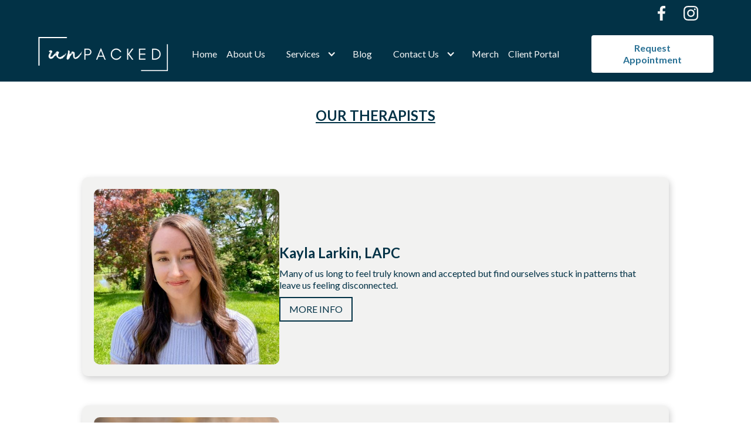

--- FILE ---
content_type: text/html
request_url: https://unpacked.care/clinicians
body_size: 8559
content:
<!DOCTYPE html><!-- Last Published: Mon Dec 01 2025 04:29:57 GMT+0000 (Coordinated Universal Time) --><html data-wf-domain="unpacked.care" data-wf-page="64dea07ff2dedef261b5aa46" data-wf-site="64457e2ae83daf359a44d698"><head><meta charset="utf-8"/><title>Clinicians</title><meta content="Clinicians" property="og:title"/><meta content="Clinicians" property="twitter:title"/><meta content="width=device-width, initial-scale=1" name="viewport"/><link href="https://cdn.prod.website-files.com/64457e2ae83daf359a44d698/css/unpacked-group.shared.51d0c6eee.css" rel="stylesheet" type="text/css"/><link href="https://fonts.googleapis.com" rel="preconnect"/><link href="https://fonts.gstatic.com" rel="preconnect" crossorigin="anonymous"/><script src="https://ajax.googleapis.com/ajax/libs/webfont/1.6.26/webfont.js" type="text/javascript"></script><script type="text/javascript">WebFont.load({  google: {    families: ["Lato:100,100italic,300,300italic,400,400italic,700,700italic,900,900italic","Poppins:regular,700"]  }});</script><script type="text/javascript">!function(o,c){var n=c.documentElement,t=" w-mod-";n.className+=t+"js",("ontouchstart"in o||o.DocumentTouch&&c instanceof DocumentTouch)&&(n.className+=t+"touch")}(window,document);</script><link href="https://cdn.prod.website-files.com/64457e2ae83daf359a44d698/64e111bbfca9a83bf67b123b_Type.A.x32.png" rel="shortcut icon" type="image/x-icon"/><link href="https://cdn.prod.website-files.com/64457e2ae83daf359a44d698/64e111ca3759ac224c70e568_Type.A.x256.ico" rel="apple-touch-icon"/><script async="" src="https://www.googletagmanager.com/gtag/js?id=G-QZC4M9L1TY"></script><script type="text/javascript">window.dataLayer = window.dataLayer || [];function gtag(){dataLayer.push(arguments);}gtag('set', 'developer_id.dZGVlNj', true);gtag('js', new Date());gtag('config', 'G-QZC4M9L1TY');</script><script>
  (function(w, d, t, h, s, n) {
    w.FlodeskObject = n;
    var fn = function() {
      (w[n].q = w[n].q || []).push(arguments);
    };
    w[n] = w[n] || fn;
    var f = d.getElementsByTagName(t)[0];
    var v = '?v=' + Math.floor(new Date().getTime() / (120 * 1000)) * 60;
    var sm = d.createElement(t);
    sm.async = true;
    sm.type = 'module';
    sm.src = h + s + '.mjs' + v;
    f.parentNode.insertBefore(sm, f);
    var sn = d.createElement(t);
    sn.async = true;
    sn.noModule = true;
    sn.src = h + s + '.js' + v;
    f.parentNode.insertBefore(sn, f);
  })(window, document, 'script', 'https://assets.flodesk.com', '/universal', 'fd');
</script>

<!-- Google Tag Manager -->
<script>(function(w,d,s,l,i){w[l]=w[l]||[];w[l].push({'gtm.start':
new Date().getTime(),event:'gtm.js'});var f=d.getElementsByTagName(s)[0],
j=d.createElement(s),dl=l!='dataLayer'?'&l='+l:'';j.async=true;j.src=
'https://www.googletagmanager.com/gtm.js?id='+i+dl;f.parentNode.insertBefore(j,f);
})(window,document,'script','dataLayer','GTM-5CWVWHZ');</script>
<!-- End Google Tag Manager -->

<script type="text/javascript">
var _iub = _iub || [];
_iub.csConfiguration = {"enableCcpa":true,"countryDetection":true,"consentOnHorizontalScroll":true,"consentOnDocument":true,"ccpaAcknowledgeOnDisplay":true,"lang":"en","siteId":2104511,"consentOnScroll":false,"cookiePolicyId":58646606, "banner":{ "acceptButtonDisplay":true,"customizeButtonDisplay":true,"acceptButtonColor":"#0073CE","acceptButtonCaptionColor":"white","customizeButtonColor":"#212121","customizeButtonCaptionColor":"white","rejectButtonColor":"#0073CE","rejectButtonCaptionColor":"white","position":"top","textColor":"white","backgroundColor":"rgba(0, 0, 1.89, 0.81)","fontSizeCloseButton":"35px" }};
</script>
<script type="text/javascript" src="//cdn.iubenda.com/cs/ccpa/stub.js"></script>
<script type="text/javascript" src="//cdn.iubenda.com/cs/iubenda_cs.js" charset="UTF-8" async></script>

<!-- Google tag (gtag.js) -->
<script async src="https://www.googletagmanager.com/gtag/js?id=AW-16942401749">
</script>
<script>
  window.dataLayer = window.dataLayer || [];
  function gtag(){dataLayer.push(arguments);}
  gtag('js', new Date());

  gtag('config', 'AW-16942401749');
</script>
</head><body class="body"><div class="w-embed w-iframe"><!-- Google Tag Manager (noscript) -->
<noscript><iframe src="https://www.googletagmanager.com/ns.html?id=GTM-5CWVWHZ"
height="0" width="0" style="display:none;visibility:hidden"></iframe></noscript>
<!-- End Google Tag Manager (noscript) --></div><div class="section"><div class="container w-container"><div class="div-block-3"><a href="https://www.facebook.com/unpacked.care" target="_blank" class="w-inline-block"><div class="social-icon icon-facebook w-embed"><?xml version="1.0" encoding="iso-8859-1"?>
<!-- Generator: Adobe Illustrator 18.1.1, SVG Export Plug-In . SVG Version: 6.00 Build 0)  -->
<svg version="1.1" id="Capa_1" xmlns="http://www.w3.org/2000/svg" xmlns:xlink="http://www.w3.org/1999/xlink" x="0px" y="0px"
	 viewBox="0 0 155.139 155.139" style="enable-background:new 0 0 155.139 155.139;" xml:space="preserve">
<g>
	<path fill="currentColor" id="f_1_" d="M89.584,155.139V84.378h23.742l3.562-27.585H89.584V39.184
		c0-7.984,2.208-13.425,13.67-13.425l14.595-0.006V1.08C115.325,0.752,106.661,0,96.577,0C75.52,0,61.104,12.853,61.104,36.452
		v20.341H37.29v27.585h23.814v70.761H89.584z"/>
</g>
<g>
</g>
<g>
</g>
<g>
</g>
<g>
</g>
<g>
</g>
<g>
</g>
<g>
</g>
<g>
</g>
<g>
</g>
<g>
</g>
<g>
</g>
<g>
</g>
<g>
</g>
<g>
</g>
<g>
</g>
</svg></div></a><a href="https://www.instagram.com/unpacked.care/" target="_blank" class="w-inline-block"><div class="social-icon w-embed"><svg viewBox="0 0 511 511.9" xmlns="http://www.w3.org/2000/svg"><path fill="currentColor" d="m510.949219 150.5c-1.199219-27.199219-5.597657-45.898438-11.898438-62.101562-6.5-17.199219-16.5-32.597657-29.601562-45.398438-12.800781-13-28.300781-23.101562-45.300781-29.5-16.296876-6.300781-34.898438-10.699219-62.097657-11.898438-27.402343-1.300781-36.101562-1.601562-105.601562-1.601562s-78.199219.300781-105.5 1.5c-27.199219 1.199219-45.898438 5.601562-62.097657 11.898438-17.203124 6.5-32.601562 16.5-45.402343 29.601562-13 12.800781-23.097657 28.300781-29.5 45.300781-6.300781 16.300781-10.699219 34.898438-11.898438 62.097657-1.300781 27.402343-1.601562 36.101562-1.601562 105.601562s.300781 78.199219 1.5 105.5c1.199219 27.199219 5.601562 45.898438 11.902343 62.101562 6.5 17.199219 16.597657 32.597657 29.597657 45.398438 12.800781 13 28.300781 23.101562 45.300781 29.5 16.300781 6.300781 34.898438 10.699219 62.101562 11.898438 27.296876 1.203124 36 1.5 105.5 1.5s78.199219-.296876 105.5-1.5c27.199219-1.199219 45.898438-5.597657 62.097657-11.898438 34.402343-13.300781 61.601562-40.5 74.902343-74.898438 6.296876-16.300781 10.699219-34.902343 11.898438-62.101562 1.199219-27.300781 1.5-36 1.5-105.5s-.101562-78.199219-1.300781-105.5zm-46.097657 209c-1.101562 25-5.300781 38.5-8.800781 47.5-8.601562 22.300781-26.300781 40-48.601562 48.601562-9 3.5-22.597657 7.699219-47.5 8.796876-27 1.203124-35.097657 1.5-103.398438 1.5s-76.5-.296876-103.402343-1.5c-25-1.097657-38.5-5.296876-47.5-8.796876-11.097657-4.101562-21.199219-10.601562-29.398438-19.101562-8.5-8.300781-15-18.300781-19.101562-29.398438-3.5-9-7.699219-22.601562-8.796876-47.5-1.203124-27-1.5-35.101562-1.5-103.402343s.296876-76.5 1.5-103.398438c1.097657-25 5.296876-38.5 8.796876-47.5 4.101562-11.101562 10.601562-21.199219 19.203124-29.402343 8.296876-8.5 18.296876-15 29.398438-19.097657 9-3.5 22.601562-7.699219 47.5-8.800781 27-1.199219 35.101562-1.5 103.398438-1.5 68.402343 0 76.5.300781 103.402343 1.5 25 1.101562 38.5 5.300781 47.5 8.800781 11.097657 4.097657 21.199219 10.597657 29.398438 19.097657 8.5 8.300781 15 18.300781 19.101562 29.402343 3.5 9 7.699219 22.597657 8.800781 47.5 1.199219 27 1.5 35.097657 1.5 103.398438s-.300781 76.300781-1.5 103.300781zm0 0"/><path fill="currentColor" d="m256.449219 124.5c-72.597657 0-131.5 58.898438-131.5 131.5s58.902343 131.5 131.5 131.5c72.601562 0 131.5-58.898438 131.5-131.5s-58.898438-131.5-131.5-131.5zm0 216.800781c-47.097657 0-85.300781-38.199219-85.300781-85.300781s38.203124-85.300781 85.300781-85.300781c47.101562 0 85.300781 38.199219 85.300781 85.300781s-38.199219 85.300781-85.300781 85.300781zm0 0"/><path fill="currentColor" d="m423.851562 119.300781c0 16.953125-13.746093 30.699219-30.703124 30.699219-16.953126 0-30.699219-13.746094-30.699219-30.699219 0-16.957031 13.746093-30.699219 30.699219-30.699219 16.957031 0 30.703124 13.742188 30.703124 30.699219zm0 0"/></svg></div></a></div></div></div><section class="section-6"><div data-animation="default" class="navbar2_component w-nav" data-easing2="ease" fs-scrolldisable-element="smart-nav" data-easing="ease" data-collapse="medium" data-w-id="b4b89f38-a75b-27f8-f7a1-814e3ef5ff1c" role="banner" data-duration="400" data-doc-height="1"><div class="navbar2_container"><a href="/" class="navbar2_logo-link w-nav-brand"><img src="https://cdn.prod.website-files.com/64457e2ae83daf359a44d698/64457f4c7dfcba4b3e7f8db2_Unpacked%20White%20Logo.png" loading="lazy" alt="Unpacked Group Logo" class="navbar2_logo"/></a><nav role="navigation" id="w-node-b4b89f38-a75b-27f8-f7a1-814e3ef5ff20-3ef5ff1c" class="navbar2_menu is-page-height-tablet w-nav-menu"><a href="/" class="navbar-link w-nav-link">Home</a><a href="/about-us" class="navbar-link w-nav-link">About Us</a><div data-hover="false" data-delay="0" id="w-node-b4b89f38-a75b-27f8-f7a1-814e3ef5ff25-3ef5ff1c" class="w-dropdown"><div class="w-dropdown-toggle"><div class="dropdown-arrow w-icon-dropdown-toggle"></div><div class="navbar-link">Services</div></div><nav class="w-dropdown-list"><a href="/individual-therapy" class="w-dropdown-link">Individual Therapy</a><a href="/family-therapy" class="w-dropdown-link">Family Therapy</a><a href="/couples-therapy" class="w-dropdown-link">Couples Therapy</a></nav></div><a href="/blog" class="navbar-link w-nav-link">Blog</a><div data-hover="false" data-delay="0" class="w-dropdown"><div class="w-dropdown-toggle"><div class="dropdown-arrow w-icon-dropdown-toggle"></div><div class="navbar-link">Contact Us</div></div><nav class="w-dropdown-list"><a href="/contact-us-help-center/faqs" class="w-dropdown-link">FAQs<br/></a><a href="/contact-us-help-center/help-center" class="w-dropdown-link">Help Center<br/><em class="italic-text">View Walkthroughs and helpful directions</em></a><a href="/contact-us-help-center/contact-us" class="w-dropdown-link">Contact Us Form</a></nav></div><a href="https://merchloop.com/collections/unpackedcare" class="navbar-link w-nav-link">Merch</a><a href="https://unpacked.clientsecure.me/" target="_blank" class="navbar-link w-nav-link">Client Portal</a><div class="html-embed-4 w-embed w-script"><!-- Start SimplePractice Booking Widget Embed Code -->
<style>.spwidget-button-wrapper{text-align: center}.spwidget-button{display: inline-block;padding: 12px 24px;color: #287094 !important;background: #ffff;border: 0;border-radius: 4px;font-size: 16px;font-weight: 600;text-decoration: none}.spwidget-button:hover{background: #ffff}.spwidget-button:active{color: rgba(255, 255, 255, .75) !important;box-shadow: 0 1px 3px rgba(0, 0, 0, .15) inset}</style>
<div class="spwidget-button-wrapper"><a href="https://unpacked.clientsecure.me" class="spwidget-button" data-spwidget-scope-id="bcefbfdc-a898-4213-924d-02fc3459a4c5" data-spwidget-scope-uri="unpacked" data-spwidget-application-id="7c72cb9f9a9b913654bb89d6c7b4e71a77911b30192051da35384b4d0c6d505b" data-spwidget-scope-global data-spwidget-autobind>Request Appointment</a></div>
<script src="https://widget-cdn.simplepractice.com/assets/integration-1.0.js"></script>
<!-- End SimplePractice Booking Widget Embed Code --></div></nav><div id="w-node-b4b89f38-a75b-27f8-f7a1-814e3ef5ff39-3ef5ff1c" class="navbar2_button-wrapper"><div class="html-embed-3 w-embed w-script"><!-- Start SimplePractice Booking Widget Embed Code -->
<style>.spwidget-button-wrapper{text-align: center}.spwidget-button{display: inline-block;padding: 12px 24px;color: #287094 !important;background: #ffff;border: 0;border-radius: 4px;font-size: 16px;font-weight: 600;text-decoration: none}.spwidget-button:hover{background: #ffff}.spwidget-button:active{color: rgba(255, 255, 255, .75) !important;box-shadow: 0 1px 3px rgba(0, 0, 0, .15) inset}</style>
<div class="spwidget-button-wrapper"><a href="https://unpacked.clientsecure.me" class="spwidget-button" data-spwidget-scope-id="bcefbfdc-a898-4213-924d-02fc3459a4c5" data-spwidget-scope-uri="unpacked" data-spwidget-application-id="7c72cb9f9a9b913654bb89d6c7b4e71a77911b30192051da35384b4d0c6d505b" data-spwidget-scope-global data-spwidget-autobind>Request Appointment</a></div>
<script src="https://widget-cdn.simplepractice.com/assets/integration-1.0.js"></script>
<!-- End SimplePractice Booking Widget Embed Code --></div><div class="navbar2_menu-button w-nav-button"><div class="menu-icon2"><div class="menu-icon2_line-top"></div><div class="menu-icon2_line-middle"><div class="menu-icon_line-middle-inner"></div></div><div class="menu-icon2_line-bottom"></div></div></div></div></div></div></section><section><div class="container-main w-container"><h3 class="our-therapists">Our Therapists</h3><div class="div-block-7"><div class="div-block-8"><div class="w-dyn-list"><div role="list" class="w-dyn-items"><div role="listitem" class="team-collection w-dyn-item"><img alt="" loading="lazy" width="316" src="https://cdn.prod.website-files.com/6447e13fba1e68897f841c65/68b875c49bb6e25d10bf4d92_BioPhoto.JPEG" sizes="(max-width: 479px) 66vw, (max-width: 991px) 41vw, 316px" srcset="https://cdn.prod.website-files.com/6447e13fba1e68897f841c65/68b875c49bb6e25d10bf4d92_BioPhoto-p-500.jpeg 500w, https://cdn.prod.website-files.com/6447e13fba1e68897f841c65/68b875c49bb6e25d10bf4d92_BioPhoto-p-800.jpeg 800w, https://cdn.prod.website-files.com/6447e13fba1e68897f841c65/68b875c49bb6e25d10bf4d92_BioPhoto-p-1080.jpeg 1080w, https://cdn.prod.website-files.com/6447e13fba1e68897f841c65/68b875c49bb6e25d10bf4d92_BioPhoto-p-1600.jpeg 1600w, https://cdn.prod.website-files.com/6447e13fba1e68897f841c65/68b875c49bb6e25d10bf4d92_BioPhoto-p-2000.jpeg 2000w, https://cdn.prod.website-files.com/6447e13fba1e68897f841c65/68b875c49bb6e25d10bf4d92_BioPhoto-p-2600.jpeg 2600w, https://cdn.prod.website-files.com/6447e13fba1e68897f841c65/68b875c49bb6e25d10bf4d92_BioPhoto.JPEG 2959w" class="team-image"/><div class="div-block-9"><h3 class="heading-4">Kayla Larkin, LAPC</h3><p class="paragraph">Many of us long to feel truly known and accepted but find ourselves stuck in patterns that leave us feeling disconnected.</p><a href="#" class="team-button w-button">More info</a></div></div><div role="listitem" class="team-collection w-dyn-item"><img alt="" loading="lazy" width="316" src="https://cdn.prod.website-files.com/6447e13fba1e68897f841c65/68484edce48a9df6b4594323_CassandraHeadshots4.25-0009%20crop.jpeg" sizes="(max-width: 479px) 66vw, (max-width: 991px) 41vw, 316px" srcset="https://cdn.prod.website-files.com/6447e13fba1e68897f841c65/68484edce48a9df6b4594323_CassandraHeadshots4.25-0009%20crop-p-500.jpeg 500w, https://cdn.prod.website-files.com/6447e13fba1e68897f841c65/68484edce48a9df6b4594323_CassandraHeadshots4.25-0009%20crop-p-800.jpeg 800w, https://cdn.prod.website-files.com/6447e13fba1e68897f841c65/68484edce48a9df6b4594323_CassandraHeadshots4.25-0009%20crop-p-1080.jpeg 1080w, https://cdn.prod.website-files.com/6447e13fba1e68897f841c65/68484edce48a9df6b4594323_CassandraHeadshots4.25-0009%20crop-p-1600.jpeg 1600w, https://cdn.prod.website-files.com/6447e13fba1e68897f841c65/68484edce48a9df6b4594323_CassandraHeadshots4.25-0009%20crop-p-2000.jpeg 2000w, https://cdn.prod.website-files.com/6447e13fba1e68897f841c65/68484edce48a9df6b4594323_CassandraHeadshots4.25-0009%20crop-p-2600.jpeg 2600w, https://cdn.prod.website-files.com/6447e13fba1e68897f841c65/68484edce48a9df6b4594323_CassandraHeadshots4.25-0009%20crop.jpeg 3113w" class="team-image"/><div class="div-block-9"><h3 class="heading-4">Cassandra Poley, LPC</h3><p class="paragraph">Building strong therapeutic relationships with clients is essential to me. I approach counseling as a journey of discovery, where we explore their thoughts, emotions, and experiences together.</p><a href="#" class="team-button w-button">More info</a></div></div><div role="listitem" class="team-collection w-dyn-item"><img alt="" loading="lazy" width="316" src="https://cdn.prod.website-files.com/6447e13fba1e68897f841c65/67d99bc5bb4215c5d95530f7_KaitlynUnpacked2024-0007%20smaller.jpeg" sizes="(max-width: 479px) 66vw, (max-width: 991px) 41vw, 316px" srcset="https://cdn.prod.website-files.com/6447e13fba1e68897f841c65/67d99bc5bb4215c5d95530f7_KaitlynUnpacked2024-0007%20smaller-p-500.jpeg 500w, https://cdn.prod.website-files.com/6447e13fba1e68897f841c65/67d99bc5bb4215c5d95530f7_KaitlynUnpacked2024-0007%20smaller-p-800.jpeg 800w, https://cdn.prod.website-files.com/6447e13fba1e68897f841c65/67d99bc5bb4215c5d95530f7_KaitlynUnpacked2024-0007%20smaller-p-1080.jpeg 1080w, https://cdn.prod.website-files.com/6447e13fba1e68897f841c65/67d99bc5bb4215c5d95530f7_KaitlynUnpacked2024-0007%20smaller-p-1600.jpeg 1600w, https://cdn.prod.website-files.com/6447e13fba1e68897f841c65/67d99bc5bb4215c5d95530f7_KaitlynUnpacked2024-0007%20smaller-p-2000.jpeg 2000w, https://cdn.prod.website-files.com/6447e13fba1e68897f841c65/67d99bc5bb4215c5d95530f7_KaitlynUnpacked2024-0007%20smaller-p-2600.jpeg 2600w, https://cdn.prod.website-files.com/6447e13fba1e68897f841c65/67d99bc5bb4215c5d95530f7_KaitlynUnpacked2024-0007%20smaller.jpeg 2628w" class="team-image"/><div class="div-block-9"><h3 class="heading-4">Kaitlyn Narducci, LPC</h3><p class="paragraph">Kaitlyn is non-judgmental and person centered in her approach. She believes that beauty can come from even the hardest of life&#x27;s difficulties. </p><a href="#" class="team-button w-button">More info</a></div></div><div role="listitem" class="team-collection w-dyn-item"><img alt="UnpackedBethanyG.10.22-0002 Square copy.jpg" loading="lazy" width="316" src="https://cdn.prod.website-files.com/6447e13fba1e68897f841c65/64efa7a72ac51bba508e0184_kDCp30R6OpDbl-4dmhPgI6OOuoqMGfLFPVlkaj3x8KE.jpeg" class="team-image"/><div class="div-block-9"><h3 class="heading-4">Bethany Graham, LPC</h3><p class="paragraph">Bethany wants you to know that &quot;Change is Possible.&quot; If you have been feeling depressed, wounded, traumatized, or confused, Bethany can help you develop the how to get you back on track!</p><a href="#" class="team-button w-button">More info</a></div></div><div role="listitem" class="team-collection w-dyn-item"><img alt="Kay website.jpg" loading="lazy" width="316" src="https://cdn.prod.website-files.com/6447e13fba1e68897f841c65/644859c9455c3f37d07fd688_d3hl_nOUoIUt4bTziYCHy_SRx2x3vZ6TtGn0cRpT8r4.jpeg" class="team-image"/><div class="div-block-9"><h3 class="heading-4">Kay Hughes, LPC</h3><p class="paragraph">Kay believes that having a healthy therapeutic relationship and learning skills is essential to long-term healing. She will walk with you to practice skills to face life with confidence</p><a href="#" class="team-button w-button">More info</a></div></div><div role="listitem" class="team-collection w-dyn-item"><img alt="Matt website.jpg" loading="lazy" width="316" src="https://cdn.prod.website-files.com/6447e13fba1e68897f841c65/644859c5522eeffaf27e1e93_qs9JuS4LZrv5l9NhEwfgEY7luOuwazLHoupml-YBuoE.jpeg" sizes="(max-width: 479px) 66vw, (max-width: 991px) 41vw, 316px" srcset="https://cdn.prod.website-files.com/6447e13fba1e68897f841c65/644859c5522eeffaf27e1e93_qs9JuS4LZrv5l9NhEwfgEY7luOuwazLHoupml-YBuoE-p-500.jpeg 500w, https://cdn.prod.website-files.com/6447e13fba1e68897f841c65/644859c5522eeffaf27e1e93_qs9JuS4LZrv5l9NhEwfgEY7luOuwazLHoupml-YBuoE-p-800.jpeg 800w, https://cdn.prod.website-files.com/6447e13fba1e68897f841c65/644859c5522eeffaf27e1e93_qs9JuS4LZrv5l9NhEwfgEY7luOuwazLHoupml-YBuoE-p-1080.jpeg 1080w, https://cdn.prod.website-files.com/6447e13fba1e68897f841c65/644859c5522eeffaf27e1e93_qs9JuS4LZrv5l9NhEwfgEY7luOuwazLHoupml-YBuoE.jpeg 1560w" class="team-image"/><div class="div-block-9"><h3 class="heading-4">Matt Coffman, LPC</h3><p class="paragraph">Sometimes life can be challenging; however, Matt has a unique way of supporting his client to establish goals and strategies to aid in the betterment of their lives.</p><a href="#" class="team-button w-button">More info</a></div></div></div></div></div></div></div></section><section class="contact-us-form"><div class="w-layout-blockcontainer container-6 w-container"><div class="div-block-18"><div class="div-block-16"><h3 class="heading-7">We want to hear from you!</h3><p class="paragraph-3">Engage with us, tell us about how you are handling your life, ask us questions, and share us with a friend (especially if they need support).</p><a href="tel:+12675739989" class="button-3 w-button">Call Us</a></div></div><div class="div-block-17"><div class="div-block-19"><div class="html-embed-2 w-embed w-iframe w-script"><iframe src="https://www.cognitoforms.com/f/P8jH9ir-8U6adtYjIAgUAQ/42" style="border:0;width:100%;" height="585"></iframe>
<script src="https://www.cognitoforms.com/f/iframe.js"></script></div></div></div></div></section><div class="verification-icons"><div class="container-main w-container"><div class="w-layout-grid grid"><div id="w-node-_97aae196-b9ae-fbf5-ab37-0fa9313a60c9-313a60c6" class="awards_div"><img src="https://cdn.prod.website-files.com/64457e2ae83daf359a44d698/64458602108a143f963f4d43_Thervo%202020.png" loading="lazy" alt="Best of Thervo 2020 award" class="thervo"/></div><div id="w-node-_97aae196-b9ae-fbf5-ab37-0fa9313a60cb-313a60c6" class="awards_div"><img src="https://cdn.prod.website-files.com/64457e2ae83daf359a44d698/644586021c8eccf9b5266229_Therapyden%20inclusive.png" loading="lazy" alt="Therapy den inclusive and welcoming logo" class="therapy-den"/></div><div id="w-node-_97aae196-b9ae-fbf5-ab37-0fa9313a60cd-313a60c6" class="awards_div psychology-today"><img src="https://cdn.prod.website-files.com/64457e2ae83daf359a44d698/6445860204a72cbf7309deed_Psychology%20Today.png" loading="lazy" alt="Psychology Today verified badge" class="psychology-today"/></div><div id="w-node-_97aae196-b9ae-fbf5-ab37-0fa9313a60cf-313a60c6" class="awards_div online-counselor"><img src="https://cdn.prod.website-files.com/64457e2ae83daf359a44d698/644586028acec5593ddcb1de_Psychology%20Today.jpeg" loading="lazy" alt="Online Counseling Certified Member Logo" class="online-counselor"/></div></div></div></div><footer class="footer3_component"><div class="padding-global"><div class="container-large"><div class="padding-vertical padding-xxlarge"><div class="padding-bottom padding-xxlarge"><div class="w-layout-grid footer3_top-wrapper"><div class="footer3_left-wrapper"><div class="margin-bottom margin-medium"><a href="#" class="footer3_logo-link w-nav-brand"><img src="https://cdn.prod.website-files.com/64457e2ae83daf359a44d698/64457f4c7dfcba4b3e7f8db2_Unpacked%20White%20Logo.png" loading="lazy" width="220" alt="Unpacked Group Logo" class="footer_logo"/></a></div><div class="margin-bottom margin-medium"><div class="footer3_details-wrapper"><div class="text-size-small"><span class="text-weight-semibold">Address: <br/></span>PO Box 1069, Langhorne, PA 19048<br/>‍<br/><span class="text-weight-semibold">Contact:<br/>(267) 573-9989</span><a href="#"><br/>info@unpacked.care<br/>‍<br/><strong>Fax: (267) 376-3225</strong><br/></a></div></div></div><div class="w-layout-grid footer3_social-list"><a href="https://www.facebook.com/unpacked.care/" target="_blank" class="footer3_social-link w-inline-block"><div class="social-icon w-embed"><svg width="100%" height="100%" viewBox="0 0 24 24" fill="none" xmlns="http://www.w3.org/2000/svg">
<path d="M16.5 6H13.5C12.9477 6 12.5 6.44772 12.5 7V10H16.5C16.6137 9.99748 16.7216 10.0504 16.7892 10.1419C16.8568 10.2334 16.8758 10.352 16.84 10.46L16.1 12.66C16.0318 12.8619 15.8431 12.9984 15.63 13H12.5V20.5C12.5 20.7761 12.2761 21 12 21H9.5C9.22386 21 9 20.7761 9 20.5V13H7.5C7.22386 13 7 12.7761 7 12.5V10.5C7 10.2239 7.22386 10 7.5 10H9V7C9 4.79086 10.7909 3 13 3H16.5C16.7761 3 17 3.22386 17 3.5V5.5C17 5.77614 16.7761 6 16.5 6Z" fill="CurrentColor"/>
</svg></div></a><a href="https://www.instagram.com/unpacked.care/" target="_blank" class="footer3_social-link w-inline-block"><div class="social-icon w-embed"><svg width="100%" height="100%" viewBox="0 0 24 24" fill="none" xmlns="http://www.w3.org/2000/svg">
<path fill-rule="evenodd" clip-rule="evenodd" d="M16 3H8C5.23858 3 3 5.23858 3 8V16C3 18.7614 5.23858 21 8 21H16C18.7614 21 21 18.7614 21 16V8C21 5.23858 18.7614 3 16 3ZM19.25 16C19.2445 17.7926 17.7926 19.2445 16 19.25H8C6.20735 19.2445 4.75549 17.7926 4.75 16V8C4.75549 6.20735 6.20735 4.75549 8 4.75H16C17.7926 4.75549 19.2445 6.20735 19.25 8V16ZM16.75 8.25C17.3023 8.25 17.75 7.80228 17.75 7.25C17.75 6.69772 17.3023 6.25 16.75 6.25C16.1977 6.25 15.75 6.69772 15.75 7.25C15.75 7.80228 16.1977 8.25 16.75 8.25ZM12 7.5C9.51472 7.5 7.5 9.51472 7.5 12C7.5 14.4853 9.51472 16.5 12 16.5C14.4853 16.5 16.5 14.4853 16.5 12C16.5027 10.8057 16.0294 9.65957 15.1849 8.81508C14.3404 7.97059 13.1943 7.49734 12 7.5ZM9.25 12C9.25 13.5188 10.4812 14.75 12 14.75C13.5188 14.75 14.75 13.5188 14.75 12C14.75 10.4812 13.5188 9.25 12 9.25C10.4812 9.25 9.25 10.4812 9.25 12Z" fill="CurrentColor"/>
</svg></div></a></div></div><div class="w-layout-grid footer3_menu-wrapper"><div class="footer3_link-list"><a href="/" class="footer3_link">Home</a><a href="/about-us" class="footer3_link">About Us</a><a href="/blog" class="footer3_link">Blog</a><a href="/contact-us-help-center/contact-us" class="footer3_link">Contact Us</a><a href="/contact-us-help-center/faqs" class="footer3_link">FAQs</a><a href="/good-faith-estimate" class="footer3_link">Good Faith Estimate</a></div><div class="footer3_link-list"><a href="https://unpacked.clientsecure.me/" target="_blank" class="footer3_link">Client Portal</a><a href="https://unpacked.clientsecure.me/request/clinician" target="_blank" class="footer3_link">Book Online</a><a href="/join-our-team" class="footer3_link">Join Our Team</a><a href="https://coda.io/d/_dShnM72dAxU/Welcome_suIAN" target="_blank" class="footer3_link">Intranet</a><a href="/terms-and-conditions" class="footer3_link">Terms and Conditions</a></div></div></div></div><div class="line-divider"></div><div class="padding-top padding-medium"><div class="footer3_bottom-wrapper"><div class="footer3_credit-text bottom_margin">Created by: <a href="http://attenti.net" target="_blank">Attenti </a>© 2023. Unpacked Group. All rights reserved.</div><div class="w-layout-grid footer3_legal-list"><a href="/privacy-and-cookie-policy" class="footer3_legal-link bottom_margin">Privacy Policy &amp; Cookie Policy</a></div></div></div></div></div></div></footer><script src="https://d3e54v103j8qbb.cloudfront.net/js/jquery-3.5.1.min.dc5e7f18c8.js?site=64457e2ae83daf359a44d698" type="text/javascript" integrity="sha256-9/aliU8dGd2tb6OSsuzixeV4y/faTqgFtohetphbbj0=" crossorigin="anonymous"></script><script src="https://cdn.prod.website-files.com/64457e2ae83daf359a44d698/js/unpacked-group.schunk.36b8fb49256177c8.js" type="text/javascript"></script><script src="https://cdn.prod.website-files.com/64457e2ae83daf359a44d698/js/unpacked-group.6e95c547.8d130f47fd785776.js" type="text/javascript"></script><chat-widget style="--chat-widget-primary-color: #023246; --chat-widget-active-color:#023246 ;--chat-widget-bubble-color: #023246" location-id="WbmTej7ayqxqGlSrv8iU" support-contact="Unpacked Group" prompt-avatar="https://widgets.leadconnectorhq.com/chat-widget/assets/defaultAvatar.png" agency-name="Attenti" agency-website="https://attenti.net" ></chat-widget> <script src="https://widgets.leadconnectorhq.com/loader.js" data-resources-url="https://widgets.leadconnectorhq.com/chat-widget/loader.js" > </script></body></html>

--- FILE ---
content_type: text/html; charset=utf-8
request_url: https://www.cognitoforms.com/f/P8jH9ir-8U6adtYjIAgUAQ/42
body_size: 293
content:
 

<!DOCTYPE html>
<html lang="en" class="cog-iframe-embed" id="cognito">
<head>
	<meta charset="utf-8" />
	<meta http-equiv="X-UA-Compatible" content="IE=edge">
	<title>Contact Us - Website - Dark</title>
	<meta name="viewport" content="width=device-width, initial-scale=1.0, maximum-scale=1.0">


		<meta name="robots" content="noindex, nofollow">

</head>
<body>
	<script src="/Scripts/testing/AutotestDetect.js"></script>
	<script data-form="42"
			  data-key="P8jH9ir-8U6adtYjIAgUAQ"
			  data-context="iframe"
			  src="/f/seamless.js?cachehash=8273c05ee75eb94f50f23e24baf4c5b1">
	</script>
	<div class="cog-loader">
		<div class="cog-loader__cog"></div>
	</div>
</body>
</html>


--- FILE ---
content_type: text/css
request_url: https://cdn.prod.website-files.com/64457e2ae83daf359a44d698/css/unpacked-group.shared.51d0c6eee.css
body_size: 16185
content:
html {
  -webkit-text-size-adjust: 100%;
  -ms-text-size-adjust: 100%;
  font-family: sans-serif;
}

body {
  margin: 0;
}

article, aside, details, figcaption, figure, footer, header, hgroup, main, menu, nav, section, summary {
  display: block;
}

audio, canvas, progress, video {
  vertical-align: baseline;
  display: inline-block;
}

audio:not([controls]) {
  height: 0;
  display: none;
}

[hidden], template {
  display: none;
}

a {
  background-color: #0000;
}

a:active, a:hover {
  outline: 0;
}

abbr[title] {
  border-bottom: 1px dotted;
}

b, strong {
  font-weight: bold;
}

dfn {
  font-style: italic;
}

h1 {
  margin: .67em 0;
  font-size: 2em;
}

mark {
  color: #000;
  background: #ff0;
}

small {
  font-size: 80%;
}

sub, sup {
  vertical-align: baseline;
  font-size: 75%;
  line-height: 0;
  position: relative;
}

sup {
  top: -.5em;
}

sub {
  bottom: -.25em;
}

img {
  border: 0;
}

svg:not(:root) {
  overflow: hidden;
}

hr {
  box-sizing: content-box;
  height: 0;
}

pre {
  overflow: auto;
}

code, kbd, pre, samp {
  font-family: monospace;
  font-size: 1em;
}

button, input, optgroup, select, textarea {
  color: inherit;
  font: inherit;
  margin: 0;
}

button {
  overflow: visible;
}

button, select {
  text-transform: none;
}

button, html input[type="button"], input[type="reset"] {
  -webkit-appearance: button;
  cursor: pointer;
}

button[disabled], html input[disabled] {
  cursor: default;
}

button::-moz-focus-inner, input::-moz-focus-inner {
  border: 0;
  padding: 0;
}

input {
  line-height: normal;
}

input[type="checkbox"], input[type="radio"] {
  box-sizing: border-box;
  padding: 0;
}

input[type="number"]::-webkit-inner-spin-button, input[type="number"]::-webkit-outer-spin-button {
  height: auto;
}

input[type="search"] {
  -webkit-appearance: none;
}

input[type="search"]::-webkit-search-cancel-button, input[type="search"]::-webkit-search-decoration {
  -webkit-appearance: none;
}

legend {
  border: 0;
  padding: 0;
}

textarea {
  overflow: auto;
}

optgroup {
  font-weight: bold;
}

table {
  border-collapse: collapse;
  border-spacing: 0;
}

td, th {
  padding: 0;
}

@font-face {
  font-family: webflow-icons;
  src: url("[data-uri]") format("truetype");
  font-weight: normal;
  font-style: normal;
}

[class^="w-icon-"], [class*=" w-icon-"] {
  speak: none;
  font-variant: normal;
  text-transform: none;
  -webkit-font-smoothing: antialiased;
  -moz-osx-font-smoothing: grayscale;
  font-style: normal;
  font-weight: normal;
  line-height: 1;
  font-family: webflow-icons !important;
}

.w-icon-slider-right:before {
  content: "";
}

.w-icon-slider-left:before {
  content: "";
}

.w-icon-nav-menu:before {
  content: "";
}

.w-icon-arrow-down:before, .w-icon-dropdown-toggle:before {
  content: "";
}

.w-icon-file-upload-remove:before {
  content: "";
}

.w-icon-file-upload-icon:before {
  content: "";
}

* {
  box-sizing: border-box;
}

html {
  height: 100%;
}

body {
  color: #333;
  background-color: #fff;
  min-height: 100%;
  margin: 0;
  font-family: Arial, sans-serif;
  font-size: 14px;
  line-height: 20px;
}

img {
  vertical-align: middle;
  max-width: 100%;
  display: inline-block;
}

html.w-mod-touch * {
  background-attachment: scroll !important;
}

.w-block {
  display: block;
}

.w-inline-block {
  max-width: 100%;
  display: inline-block;
}

.w-clearfix:before, .w-clearfix:after {
  content: " ";
  grid-area: 1 / 1 / 2 / 2;
  display: table;
}

.w-clearfix:after {
  clear: both;
}

.w-hidden {
  display: none;
}

.w-button {
  color: #fff;
  line-height: inherit;
  cursor: pointer;
  background-color: #3898ec;
  border: 0;
  border-radius: 0;
  padding: 9px 15px;
  text-decoration: none;
  display: inline-block;
}

input.w-button {
  -webkit-appearance: button;
}

html[data-w-dynpage] [data-w-cloak] {
  color: #0000 !important;
}

.w-code-block {
  margin: unset;
}

pre.w-code-block code {
  all: inherit;
}

.w-optimization {
  display: contents;
}

.w-webflow-badge, .w-webflow-badge > img {
  box-sizing: unset;
  width: unset;
  height: unset;
  max-height: unset;
  max-width: unset;
  min-height: unset;
  min-width: unset;
  margin: unset;
  padding: unset;
  float: unset;
  clear: unset;
  border: unset;
  border-radius: unset;
  background: unset;
  background-image: unset;
  background-position: unset;
  background-size: unset;
  background-repeat: unset;
  background-origin: unset;
  background-clip: unset;
  background-attachment: unset;
  background-color: unset;
  box-shadow: unset;
  transform: unset;
  direction: unset;
  font-family: unset;
  font-weight: unset;
  color: unset;
  font-size: unset;
  line-height: unset;
  font-style: unset;
  font-variant: unset;
  text-align: unset;
  letter-spacing: unset;
  -webkit-text-decoration: unset;
  text-decoration: unset;
  text-indent: unset;
  text-transform: unset;
  list-style-type: unset;
  text-shadow: unset;
  vertical-align: unset;
  cursor: unset;
  white-space: unset;
  word-break: unset;
  word-spacing: unset;
  word-wrap: unset;
  transition: unset;
}

.w-webflow-badge {
  white-space: nowrap;
  cursor: pointer;
  box-shadow: 0 0 0 1px #0000001a, 0 1px 3px #0000001a;
  visibility: visible !important;
  opacity: 1 !important;
  z-index: 2147483647 !important;
  color: #aaadb0 !important;
  overflow: unset !important;
  background-color: #fff !important;
  border-radius: 3px !important;
  width: auto !important;
  height: auto !important;
  margin: 0 !important;
  padding: 6px !important;
  font-size: 12px !important;
  line-height: 14px !important;
  text-decoration: none !important;
  display: inline-block !important;
  position: fixed !important;
  inset: auto 12px 12px auto !important;
  transform: none !important;
}

.w-webflow-badge > img {
  position: unset;
  visibility: unset !important;
  opacity: 1 !important;
  vertical-align: middle !important;
  display: inline-block !important;
}

h1, h2, h3, h4, h5, h6 {
  margin-bottom: 10px;
  font-weight: bold;
}

h1 {
  margin-top: 20px;
  font-size: 38px;
  line-height: 44px;
}

h2 {
  margin-top: 20px;
  font-size: 32px;
  line-height: 36px;
}

h3 {
  margin-top: 20px;
  font-size: 24px;
  line-height: 30px;
}

h4 {
  margin-top: 10px;
  font-size: 18px;
  line-height: 24px;
}

h5 {
  margin-top: 10px;
  font-size: 14px;
  line-height: 20px;
}

h6 {
  margin-top: 10px;
  font-size: 12px;
  line-height: 18px;
}

p {
  margin-top: 0;
  margin-bottom: 10px;
}

blockquote {
  border-left: 5px solid #e2e2e2;
  margin: 0 0 10px;
  padding: 10px 20px;
  font-size: 18px;
  line-height: 22px;
}

figure {
  margin: 0 0 10px;
}

figcaption {
  text-align: center;
  margin-top: 5px;
}

ul, ol {
  margin-top: 0;
  margin-bottom: 10px;
  padding-left: 40px;
}

.w-list-unstyled {
  padding-left: 0;
  list-style: none;
}

.w-embed:before, .w-embed:after {
  content: " ";
  grid-area: 1 / 1 / 2 / 2;
  display: table;
}

.w-embed:after {
  clear: both;
}

.w-video {
  width: 100%;
  padding: 0;
  position: relative;
}

.w-video iframe, .w-video object, .w-video embed {
  border: none;
  width: 100%;
  height: 100%;
  position: absolute;
  top: 0;
  left: 0;
}

fieldset {
  border: 0;
  margin: 0;
  padding: 0;
}

button, [type="button"], [type="reset"] {
  cursor: pointer;
  -webkit-appearance: button;
  border: 0;
}

.w-form {
  margin: 0 0 15px;
}

.w-form-done {
  text-align: center;
  background-color: #ddd;
  padding: 20px;
  display: none;
}

.w-form-fail {
  background-color: #ffdede;
  margin-top: 10px;
  padding: 10px;
  display: none;
}

label {
  margin-bottom: 5px;
  font-weight: bold;
  display: block;
}

.w-input, .w-select {
  color: #333;
  vertical-align: middle;
  background-color: #fff;
  border: 1px solid #ccc;
  width: 100%;
  height: 38px;
  margin-bottom: 10px;
  padding: 8px 12px;
  font-size: 14px;
  line-height: 1.42857;
  display: block;
}

.w-input::placeholder, .w-select::placeholder {
  color: #999;
}

.w-input:focus, .w-select:focus {
  border-color: #3898ec;
  outline: 0;
}

.w-input[disabled], .w-select[disabled], .w-input[readonly], .w-select[readonly], fieldset[disabled] .w-input, fieldset[disabled] .w-select {
  cursor: not-allowed;
}

.w-input[disabled]:not(.w-input-disabled), .w-select[disabled]:not(.w-input-disabled), .w-input[readonly], .w-select[readonly], fieldset[disabled]:not(.w-input-disabled) .w-input, fieldset[disabled]:not(.w-input-disabled) .w-select {
  background-color: #eee;
}

textarea.w-input, textarea.w-select {
  height: auto;
}

.w-select {
  background-color: #f3f3f3;
}

.w-select[multiple] {
  height: auto;
}

.w-form-label {
  cursor: pointer;
  margin-bottom: 0;
  font-weight: normal;
  display: inline-block;
}

.w-radio {
  margin-bottom: 5px;
  padding-left: 20px;
  display: block;
}

.w-radio:before, .w-radio:after {
  content: " ";
  grid-area: 1 / 1 / 2 / 2;
  display: table;
}

.w-radio:after {
  clear: both;
}

.w-radio-input {
  float: left;
  margin: 3px 0 0 -20px;
  line-height: normal;
}

.w-file-upload {
  margin-bottom: 10px;
  display: block;
}

.w-file-upload-input {
  opacity: 0;
  z-index: -100;
  width: .1px;
  height: .1px;
  position: absolute;
  overflow: hidden;
}

.w-file-upload-default, .w-file-upload-uploading, .w-file-upload-success {
  color: #333;
  display: inline-block;
}

.w-file-upload-error {
  margin-top: 10px;
  display: block;
}

.w-file-upload-default.w-hidden, .w-file-upload-uploading.w-hidden, .w-file-upload-error.w-hidden, .w-file-upload-success.w-hidden {
  display: none;
}

.w-file-upload-uploading-btn {
  cursor: pointer;
  background-color: #fafafa;
  border: 1px solid #ccc;
  margin: 0;
  padding: 8px 12px;
  font-size: 14px;
  font-weight: normal;
  display: flex;
}

.w-file-upload-file {
  background-color: #fafafa;
  border: 1px solid #ccc;
  flex-grow: 1;
  justify-content: space-between;
  margin: 0;
  padding: 8px 9px 8px 11px;
  display: flex;
}

.w-file-upload-file-name {
  font-size: 14px;
  font-weight: normal;
  display: block;
}

.w-file-remove-link {
  cursor: pointer;
  width: auto;
  height: auto;
  margin-top: 3px;
  margin-left: 10px;
  padding: 3px;
  display: block;
}

.w-icon-file-upload-remove {
  margin: auto;
  font-size: 10px;
}

.w-file-upload-error-msg {
  color: #ea384c;
  padding: 2px 0;
  display: inline-block;
}

.w-file-upload-info {
  padding: 0 12px;
  line-height: 38px;
  display: inline-block;
}

.w-file-upload-label {
  cursor: pointer;
  background-color: #fafafa;
  border: 1px solid #ccc;
  margin: 0;
  padding: 8px 12px;
  font-size: 14px;
  font-weight: normal;
  display: inline-block;
}

.w-icon-file-upload-icon, .w-icon-file-upload-uploading {
  width: 20px;
  margin-right: 8px;
  display: inline-block;
}

.w-icon-file-upload-uploading {
  height: 20px;
}

.w-container {
  max-width: 940px;
  margin-left: auto;
  margin-right: auto;
}

.w-container:before, .w-container:after {
  content: " ";
  grid-area: 1 / 1 / 2 / 2;
  display: table;
}

.w-container:after {
  clear: both;
}

.w-container .w-row {
  margin-left: -10px;
  margin-right: -10px;
}

.w-row:before, .w-row:after {
  content: " ";
  grid-area: 1 / 1 / 2 / 2;
  display: table;
}

.w-row:after {
  clear: both;
}

.w-row .w-row {
  margin-left: 0;
  margin-right: 0;
}

.w-col {
  float: left;
  width: 100%;
  min-height: 1px;
  padding-left: 10px;
  padding-right: 10px;
  position: relative;
}

.w-col .w-col {
  padding-left: 0;
  padding-right: 0;
}

.w-col-1 {
  width: 8.33333%;
}

.w-col-2 {
  width: 16.6667%;
}

.w-col-3 {
  width: 25%;
}

.w-col-4 {
  width: 33.3333%;
}

.w-col-5 {
  width: 41.6667%;
}

.w-col-6 {
  width: 50%;
}

.w-col-7 {
  width: 58.3333%;
}

.w-col-8 {
  width: 66.6667%;
}

.w-col-9 {
  width: 75%;
}

.w-col-10 {
  width: 83.3333%;
}

.w-col-11 {
  width: 91.6667%;
}

.w-col-12 {
  width: 100%;
}

.w-hidden-main {
  display: none !important;
}

@media screen and (max-width: 991px) {
  .w-container {
    max-width: 728px;
  }

  .w-hidden-main {
    display: inherit !important;
  }

  .w-hidden-medium {
    display: none !important;
  }

  .w-col-medium-1 {
    width: 8.33333%;
  }

  .w-col-medium-2 {
    width: 16.6667%;
  }

  .w-col-medium-3 {
    width: 25%;
  }

  .w-col-medium-4 {
    width: 33.3333%;
  }

  .w-col-medium-5 {
    width: 41.6667%;
  }

  .w-col-medium-6 {
    width: 50%;
  }

  .w-col-medium-7 {
    width: 58.3333%;
  }

  .w-col-medium-8 {
    width: 66.6667%;
  }

  .w-col-medium-9 {
    width: 75%;
  }

  .w-col-medium-10 {
    width: 83.3333%;
  }

  .w-col-medium-11 {
    width: 91.6667%;
  }

  .w-col-medium-12 {
    width: 100%;
  }

  .w-col-stack {
    width: 100%;
    left: auto;
    right: auto;
  }
}

@media screen and (max-width: 767px) {
  .w-hidden-main, .w-hidden-medium {
    display: inherit !important;
  }

  .w-hidden-small {
    display: none !important;
  }

  .w-row, .w-container .w-row {
    margin-left: 0;
    margin-right: 0;
  }

  .w-col {
    width: 100%;
    left: auto;
    right: auto;
  }

  .w-col-small-1 {
    width: 8.33333%;
  }

  .w-col-small-2 {
    width: 16.6667%;
  }

  .w-col-small-3 {
    width: 25%;
  }

  .w-col-small-4 {
    width: 33.3333%;
  }

  .w-col-small-5 {
    width: 41.6667%;
  }

  .w-col-small-6 {
    width: 50%;
  }

  .w-col-small-7 {
    width: 58.3333%;
  }

  .w-col-small-8 {
    width: 66.6667%;
  }

  .w-col-small-9 {
    width: 75%;
  }

  .w-col-small-10 {
    width: 83.3333%;
  }

  .w-col-small-11 {
    width: 91.6667%;
  }

  .w-col-small-12 {
    width: 100%;
  }
}

@media screen and (max-width: 479px) {
  .w-container {
    max-width: none;
  }

  .w-hidden-main, .w-hidden-medium, .w-hidden-small {
    display: inherit !important;
  }

  .w-hidden-tiny {
    display: none !important;
  }

  .w-col {
    width: 100%;
  }

  .w-col-tiny-1 {
    width: 8.33333%;
  }

  .w-col-tiny-2 {
    width: 16.6667%;
  }

  .w-col-tiny-3 {
    width: 25%;
  }

  .w-col-tiny-4 {
    width: 33.3333%;
  }

  .w-col-tiny-5 {
    width: 41.6667%;
  }

  .w-col-tiny-6 {
    width: 50%;
  }

  .w-col-tiny-7 {
    width: 58.3333%;
  }

  .w-col-tiny-8 {
    width: 66.6667%;
  }

  .w-col-tiny-9 {
    width: 75%;
  }

  .w-col-tiny-10 {
    width: 83.3333%;
  }

  .w-col-tiny-11 {
    width: 91.6667%;
  }

  .w-col-tiny-12 {
    width: 100%;
  }
}

.w-widget {
  position: relative;
}

.w-widget-map {
  width: 100%;
  height: 400px;
}

.w-widget-map label {
  width: auto;
  display: inline;
}

.w-widget-map img {
  max-width: inherit;
}

.w-widget-map .gm-style-iw {
  text-align: center;
}

.w-widget-map .gm-style-iw > button {
  display: none !important;
}

.w-widget-twitter {
  overflow: hidden;
}

.w-widget-twitter-count-shim {
  vertical-align: top;
  text-align: center;
  background: #fff;
  border: 1px solid #758696;
  border-radius: 3px;
  width: 28px;
  height: 20px;
  display: inline-block;
  position: relative;
}

.w-widget-twitter-count-shim * {
  pointer-events: none;
  -webkit-user-select: none;
  user-select: none;
}

.w-widget-twitter-count-shim .w-widget-twitter-count-inner {
  text-align: center;
  color: #999;
  font-family: serif;
  font-size: 15px;
  line-height: 12px;
  position: relative;
}

.w-widget-twitter-count-shim .w-widget-twitter-count-clear {
  display: block;
  position: relative;
}

.w-widget-twitter-count-shim.w--large {
  width: 36px;
  height: 28px;
}

.w-widget-twitter-count-shim.w--large .w-widget-twitter-count-inner {
  font-size: 18px;
  line-height: 18px;
}

.w-widget-twitter-count-shim:not(.w--vertical) {
  margin-left: 5px;
  margin-right: 8px;
}

.w-widget-twitter-count-shim:not(.w--vertical).w--large {
  margin-left: 6px;
}

.w-widget-twitter-count-shim:not(.w--vertical):before, .w-widget-twitter-count-shim:not(.w--vertical):after {
  content: " ";
  pointer-events: none;
  border: solid #0000;
  width: 0;
  height: 0;
  position: absolute;
  top: 50%;
  left: 0;
}

.w-widget-twitter-count-shim:not(.w--vertical):before {
  border-width: 4px;
  border-color: #75869600 #5d6c7b #75869600 #75869600;
  margin-top: -4px;
  margin-left: -9px;
}

.w-widget-twitter-count-shim:not(.w--vertical).w--large:before {
  border-width: 5px;
  margin-top: -5px;
  margin-left: -10px;
}

.w-widget-twitter-count-shim:not(.w--vertical):after {
  border-width: 4px;
  border-color: #fff0 #fff #fff0 #fff0;
  margin-top: -4px;
  margin-left: -8px;
}

.w-widget-twitter-count-shim:not(.w--vertical).w--large:after {
  border-width: 5px;
  margin-top: -5px;
  margin-left: -9px;
}

.w-widget-twitter-count-shim.w--vertical {
  width: 61px;
  height: 33px;
  margin-bottom: 8px;
}

.w-widget-twitter-count-shim.w--vertical:before, .w-widget-twitter-count-shim.w--vertical:after {
  content: " ";
  pointer-events: none;
  border: solid #0000;
  width: 0;
  height: 0;
  position: absolute;
  top: 100%;
  left: 50%;
}

.w-widget-twitter-count-shim.w--vertical:before {
  border-width: 5px;
  border-color: #5d6c7b #75869600 #75869600;
  margin-left: -5px;
}

.w-widget-twitter-count-shim.w--vertical:after {
  border-width: 4px;
  border-color: #fff #fff0 #fff0;
  margin-left: -4px;
}

.w-widget-twitter-count-shim.w--vertical .w-widget-twitter-count-inner {
  font-size: 18px;
  line-height: 22px;
}

.w-widget-twitter-count-shim.w--vertical.w--large {
  width: 76px;
}

.w-background-video {
  color: #fff;
  height: 500px;
  position: relative;
  overflow: hidden;
}

.w-background-video > video {
  object-fit: cover;
  z-index: -100;
  background-position: 50%;
  background-size: cover;
  width: 100%;
  height: 100%;
  margin: auto;
  position: absolute;
  inset: -100%;
}

.w-background-video > video::-webkit-media-controls-start-playback-button {
  -webkit-appearance: none;
  display: none !important;
}

.w-background-video--control {
  background-color: #0000;
  padding: 0;
  position: absolute;
  bottom: 1em;
  right: 1em;
}

.w-background-video--control > [hidden] {
  display: none !important;
}

.w-slider {
  text-align: center;
  clear: both;
  -webkit-tap-highlight-color: #0000;
  tap-highlight-color: #0000;
  background: #ddd;
  height: 300px;
  position: relative;
}

.w-slider-mask {
  z-index: 1;
  white-space: nowrap;
  height: 100%;
  display: block;
  position: relative;
  left: 0;
  right: 0;
  overflow: hidden;
}

.w-slide {
  vertical-align: top;
  white-space: normal;
  text-align: left;
  width: 100%;
  height: 100%;
  display: inline-block;
  position: relative;
}

.w-slider-nav {
  z-index: 2;
  text-align: center;
  -webkit-tap-highlight-color: #0000;
  tap-highlight-color: #0000;
  height: 40px;
  margin: auto;
  padding-top: 10px;
  position: absolute;
  inset: auto 0 0;
}

.w-slider-nav.w-round > div {
  border-radius: 100%;
}

.w-slider-nav.w-num > div {
  font-size: inherit;
  line-height: inherit;
  width: auto;
  height: auto;
  padding: .2em .5em;
}

.w-slider-nav.w-shadow > div {
  box-shadow: 0 0 3px #3336;
}

.w-slider-nav-invert {
  color: #fff;
}

.w-slider-nav-invert > div {
  background-color: #2226;
}

.w-slider-nav-invert > div.w-active {
  background-color: #222;
}

.w-slider-dot {
  cursor: pointer;
  background-color: #fff6;
  width: 1em;
  height: 1em;
  margin: 0 3px .5em;
  transition: background-color .1s, color .1s;
  display: inline-block;
  position: relative;
}

.w-slider-dot.w-active {
  background-color: #fff;
}

.w-slider-dot:focus {
  outline: none;
  box-shadow: 0 0 0 2px #fff;
}

.w-slider-dot:focus.w-active {
  box-shadow: none;
}

.w-slider-arrow-left, .w-slider-arrow-right {
  cursor: pointer;
  color: #fff;
  -webkit-tap-highlight-color: #0000;
  tap-highlight-color: #0000;
  -webkit-user-select: none;
  user-select: none;
  width: 80px;
  margin: auto;
  font-size: 40px;
  position: absolute;
  inset: 0;
  overflow: hidden;
}

.w-slider-arrow-left [class^="w-icon-"], .w-slider-arrow-right [class^="w-icon-"], .w-slider-arrow-left [class*=" w-icon-"], .w-slider-arrow-right [class*=" w-icon-"] {
  position: absolute;
}

.w-slider-arrow-left:focus, .w-slider-arrow-right:focus {
  outline: 0;
}

.w-slider-arrow-left {
  z-index: 3;
  right: auto;
}

.w-slider-arrow-right {
  z-index: 4;
  left: auto;
}

.w-icon-slider-left, .w-icon-slider-right {
  width: 1em;
  height: 1em;
  margin: auto;
  inset: 0;
}

.w-slider-aria-label {
  clip: rect(0 0 0 0);
  border: 0;
  width: 1px;
  height: 1px;
  margin: -1px;
  padding: 0;
  position: absolute;
  overflow: hidden;
}

.w-slider-force-show {
  display: block !important;
}

.w-dropdown {
  text-align: left;
  z-index: 900;
  margin-left: auto;
  margin-right: auto;
  display: inline-block;
  position: relative;
}

.w-dropdown-btn, .w-dropdown-toggle, .w-dropdown-link {
  vertical-align: top;
  color: #222;
  text-align: left;
  white-space: nowrap;
  margin-left: auto;
  margin-right: auto;
  padding: 20px;
  text-decoration: none;
  position: relative;
}

.w-dropdown-toggle {
  -webkit-user-select: none;
  user-select: none;
  cursor: pointer;
  padding-right: 40px;
  display: inline-block;
}

.w-dropdown-toggle:focus {
  outline: 0;
}

.w-icon-dropdown-toggle {
  width: 1em;
  height: 1em;
  margin: auto 20px auto auto;
  position: absolute;
  top: 0;
  bottom: 0;
  right: 0;
}

.w-dropdown-list {
  background: #ddd;
  min-width: 100%;
  display: none;
  position: absolute;
}

.w-dropdown-list.w--open {
  display: block;
}

.w-dropdown-link {
  color: #222;
  padding: 10px 20px;
  display: block;
}

.w-dropdown-link.w--current {
  color: #0082f3;
}

.w-dropdown-link:focus {
  outline: 0;
}

@media screen and (max-width: 767px) {
  .w-nav-brand {
    padding-left: 10px;
  }
}

.w-lightbox-backdrop {
  cursor: auto;
  letter-spacing: normal;
  text-indent: 0;
  text-shadow: none;
  text-transform: none;
  visibility: visible;
  white-space: normal;
  word-break: normal;
  word-spacing: normal;
  word-wrap: normal;
  color: #fff;
  text-align: center;
  z-index: 2000;
  opacity: 0;
  -webkit-user-select: none;
  -moz-user-select: none;
  -webkit-tap-highlight-color: transparent;
  background: #000000e6;
  outline: 0;
  font-family: Helvetica Neue, Helvetica, Ubuntu, Segoe UI, Verdana, sans-serif;
  font-size: 17px;
  font-style: normal;
  font-weight: 300;
  line-height: 1.2;
  list-style: disc;
  position: fixed;
  inset: 0;
  -webkit-transform: translate(0);
}

.w-lightbox-backdrop, .w-lightbox-container {
  -webkit-overflow-scrolling: touch;
  height: 100%;
  overflow: auto;
}

.w-lightbox-content {
  height: 100vh;
  position: relative;
  overflow: hidden;
}

.w-lightbox-view {
  opacity: 0;
  width: 100vw;
  height: 100vh;
  position: absolute;
}

.w-lightbox-view:before {
  content: "";
  height: 100vh;
}

.w-lightbox-group, .w-lightbox-group .w-lightbox-view, .w-lightbox-group .w-lightbox-view:before {
  height: 86vh;
}

.w-lightbox-frame, .w-lightbox-view:before {
  vertical-align: middle;
  display: inline-block;
}

.w-lightbox-figure {
  margin: 0;
  position: relative;
}

.w-lightbox-group .w-lightbox-figure {
  cursor: pointer;
}

.w-lightbox-img {
  width: auto;
  max-width: none;
  height: auto;
}

.w-lightbox-image {
  float: none;
  max-width: 100vw;
  max-height: 100vh;
  display: block;
}

.w-lightbox-group .w-lightbox-image {
  max-height: 86vh;
}

.w-lightbox-caption {
  text-align: left;
  text-overflow: ellipsis;
  white-space: nowrap;
  background: #0006;
  padding: .5em 1em;
  position: absolute;
  bottom: 0;
  left: 0;
  right: 0;
  overflow: hidden;
}

.w-lightbox-embed {
  width: 100%;
  height: 100%;
  position: absolute;
  inset: 0;
}

.w-lightbox-control {
  cursor: pointer;
  background-position: center;
  background-repeat: no-repeat;
  background-size: 24px;
  width: 4em;
  transition: all .3s;
  position: absolute;
  top: 0;
}

.w-lightbox-left {
  background-image: url("[data-uri]");
  display: none;
  bottom: 0;
  left: 0;
}

.w-lightbox-right {
  background-image: url("[data-uri]");
  display: none;
  bottom: 0;
  right: 0;
}

.w-lightbox-close {
  background-image: url("[data-uri]");
  background-size: 18px;
  height: 2.6em;
  right: 0;
}

.w-lightbox-strip {
  white-space: nowrap;
  padding: 0 1vh;
  line-height: 0;
  position: absolute;
  bottom: 0;
  left: 0;
  right: 0;
  overflow: auto hidden;
}

.w-lightbox-item {
  box-sizing: content-box;
  cursor: pointer;
  width: 10vh;
  padding: 2vh 1vh;
  display: inline-block;
  -webkit-transform: translate3d(0, 0, 0);
}

.w-lightbox-active {
  opacity: .3;
}

.w-lightbox-thumbnail {
  background: #222;
  height: 10vh;
  position: relative;
  overflow: hidden;
}

.w-lightbox-thumbnail-image {
  position: absolute;
  top: 0;
  left: 0;
}

.w-lightbox-thumbnail .w-lightbox-tall {
  width: 100%;
  top: 50%;
  transform: translate(0, -50%);
}

.w-lightbox-thumbnail .w-lightbox-wide {
  height: 100%;
  left: 50%;
  transform: translate(-50%);
}

.w-lightbox-spinner {
  box-sizing: border-box;
  border: 5px solid #0006;
  border-radius: 50%;
  width: 40px;
  height: 40px;
  margin-top: -20px;
  margin-left: -20px;
  animation: .8s linear infinite spin;
  position: absolute;
  top: 50%;
  left: 50%;
}

.w-lightbox-spinner:after {
  content: "";
  border: 3px solid #0000;
  border-bottom-color: #fff;
  border-radius: 50%;
  position: absolute;
  inset: -4px;
}

.w-lightbox-hide {
  display: none;
}

.w-lightbox-noscroll {
  overflow: hidden;
}

@media (min-width: 768px) {
  .w-lightbox-content {
    height: 96vh;
    margin-top: 2vh;
  }

  .w-lightbox-view, .w-lightbox-view:before {
    height: 96vh;
  }

  .w-lightbox-group, .w-lightbox-group .w-lightbox-view, .w-lightbox-group .w-lightbox-view:before {
    height: 84vh;
  }

  .w-lightbox-image {
    max-width: 96vw;
    max-height: 96vh;
  }

  .w-lightbox-group .w-lightbox-image {
    max-width: 82.3vw;
    max-height: 84vh;
  }

  .w-lightbox-left, .w-lightbox-right {
    opacity: .5;
    display: block;
  }

  .w-lightbox-close {
    opacity: .8;
  }

  .w-lightbox-control:hover {
    opacity: 1;
  }
}

.w-lightbox-inactive, .w-lightbox-inactive:hover {
  opacity: 0;
}

.w-richtext:before, .w-richtext:after {
  content: " ";
  grid-area: 1 / 1 / 2 / 2;
  display: table;
}

.w-richtext:after {
  clear: both;
}

.w-richtext[contenteditable="true"]:before, .w-richtext[contenteditable="true"]:after {
  white-space: initial;
}

.w-richtext ol, .w-richtext ul {
  overflow: hidden;
}

.w-richtext .w-richtext-figure-selected.w-richtext-figure-type-video div:after, .w-richtext .w-richtext-figure-selected[data-rt-type="video"] div:after, .w-richtext .w-richtext-figure-selected.w-richtext-figure-type-image div, .w-richtext .w-richtext-figure-selected[data-rt-type="image"] div {
  outline: 2px solid #2895f7;
}

.w-richtext figure.w-richtext-figure-type-video > div:after, .w-richtext figure[data-rt-type="video"] > div:after {
  content: "";
  display: none;
  position: absolute;
  inset: 0;
}

.w-richtext figure {
  max-width: 60%;
  position: relative;
}

.w-richtext figure > div:before {
  cursor: default !important;
}

.w-richtext figure img {
  width: 100%;
}

.w-richtext figure figcaption.w-richtext-figcaption-placeholder {
  opacity: .6;
}

.w-richtext figure div {
  color: #0000;
  font-size: 0;
}

.w-richtext figure.w-richtext-figure-type-image, .w-richtext figure[data-rt-type="image"] {
  display: table;
}

.w-richtext figure.w-richtext-figure-type-image > div, .w-richtext figure[data-rt-type="image"] > div {
  display: inline-block;
}

.w-richtext figure.w-richtext-figure-type-image > figcaption, .w-richtext figure[data-rt-type="image"] > figcaption {
  caption-side: bottom;
  display: table-caption;
}

.w-richtext figure.w-richtext-figure-type-video, .w-richtext figure[data-rt-type="video"] {
  width: 60%;
  height: 0;
}

.w-richtext figure.w-richtext-figure-type-video iframe, .w-richtext figure[data-rt-type="video"] iframe {
  width: 100%;
  height: 100%;
  position: absolute;
  top: 0;
  left: 0;
}

.w-richtext figure.w-richtext-figure-type-video > div, .w-richtext figure[data-rt-type="video"] > div {
  width: 100%;
}

.w-richtext figure.w-richtext-align-center {
  clear: both;
  margin-left: auto;
  margin-right: auto;
}

.w-richtext figure.w-richtext-align-center.w-richtext-figure-type-image > div, .w-richtext figure.w-richtext-align-center[data-rt-type="image"] > div {
  max-width: 100%;
}

.w-richtext figure.w-richtext-align-normal {
  clear: both;
}

.w-richtext figure.w-richtext-align-fullwidth {
  text-align: center;
  clear: both;
  width: 100%;
  max-width: 100%;
  margin-left: auto;
  margin-right: auto;
  display: block;
}

.w-richtext figure.w-richtext-align-fullwidth > div {
  padding-bottom: inherit;
  display: inline-block;
}

.w-richtext figure.w-richtext-align-fullwidth > figcaption {
  display: block;
}

.w-richtext figure.w-richtext-align-floatleft {
  float: left;
  clear: none;
  margin-right: 15px;
}

.w-richtext figure.w-richtext-align-floatright {
  float: right;
  clear: none;
  margin-left: 15px;
}

.w-nav {
  z-index: 1000;
  background: #ddd;
  position: relative;
}

.w-nav:before, .w-nav:after {
  content: " ";
  grid-area: 1 / 1 / 2 / 2;
  display: table;
}

.w-nav:after {
  clear: both;
}

.w-nav-brand {
  float: left;
  color: #333;
  text-decoration: none;
  position: relative;
}

.w-nav-link {
  vertical-align: top;
  color: #222;
  text-align: left;
  margin-left: auto;
  margin-right: auto;
  padding: 20px;
  text-decoration: none;
  display: inline-block;
  position: relative;
}

.w-nav-link.w--current {
  color: #0082f3;
}

.w-nav-menu {
  float: right;
  position: relative;
}

[data-nav-menu-open] {
  text-align: center;
  background: #c8c8c8;
  min-width: 200px;
  position: absolute;
  top: 100%;
  left: 0;
  right: 0;
  overflow: visible;
  display: block !important;
}

.w--nav-link-open {
  display: block;
  position: relative;
}

.w-nav-overlay {
  width: 100%;
  display: none;
  position: absolute;
  top: 100%;
  left: 0;
  right: 0;
  overflow: hidden;
}

.w-nav-overlay [data-nav-menu-open] {
  top: 0;
}

.w-nav[data-animation="over-left"] .w-nav-overlay {
  width: auto;
}

.w-nav[data-animation="over-left"] .w-nav-overlay, .w-nav[data-animation="over-left"] [data-nav-menu-open] {
  z-index: 1;
  top: 0;
  right: auto;
}

.w-nav[data-animation="over-right"] .w-nav-overlay {
  width: auto;
}

.w-nav[data-animation="over-right"] .w-nav-overlay, .w-nav[data-animation="over-right"] [data-nav-menu-open] {
  z-index: 1;
  top: 0;
  left: auto;
}

.w-nav-button {
  float: right;
  cursor: pointer;
  -webkit-tap-highlight-color: #0000;
  tap-highlight-color: #0000;
  -webkit-user-select: none;
  user-select: none;
  padding: 18px;
  font-size: 24px;
  display: none;
  position: relative;
}

.w-nav-button:focus {
  outline: 0;
}

.w-nav-button.w--open {
  color: #fff;
  background-color: #c8c8c8;
}

.w-nav[data-collapse="all"] .w-nav-menu {
  display: none;
}

.w-nav[data-collapse="all"] .w-nav-button, .w--nav-dropdown-open, .w--nav-dropdown-toggle-open {
  display: block;
}

.w--nav-dropdown-list-open {
  position: static;
}

@media screen and (max-width: 991px) {
  .w-nav[data-collapse="medium"] .w-nav-menu {
    display: none;
  }

  .w-nav[data-collapse="medium"] .w-nav-button {
    display: block;
  }
}

@media screen and (max-width: 767px) {
  .w-nav[data-collapse="small"] .w-nav-menu {
    display: none;
  }

  .w-nav[data-collapse="small"] .w-nav-button {
    display: block;
  }

  .w-nav-brand {
    padding-left: 10px;
  }
}

@media screen and (max-width: 479px) {
  .w-nav[data-collapse="tiny"] .w-nav-menu {
    display: none;
  }

  .w-nav[data-collapse="tiny"] .w-nav-button {
    display: block;
  }
}

.w-tabs {
  position: relative;
}

.w-tabs:before, .w-tabs:after {
  content: " ";
  grid-area: 1 / 1 / 2 / 2;
  display: table;
}

.w-tabs:after {
  clear: both;
}

.w-tab-menu {
  position: relative;
}

.w-tab-link {
  vertical-align: top;
  text-align: left;
  cursor: pointer;
  color: #222;
  background-color: #ddd;
  padding: 9px 30px;
  text-decoration: none;
  display: inline-block;
  position: relative;
}

.w-tab-link.w--current {
  background-color: #c8c8c8;
}

.w-tab-link:focus {
  outline: 0;
}

.w-tab-content {
  display: block;
  position: relative;
  overflow: hidden;
}

.w-tab-pane {
  display: none;
  position: relative;
}

.w--tab-active {
  display: block;
}

@media screen and (max-width: 479px) {
  .w-tab-link {
    display: block;
  }
}

.w-ix-emptyfix:after {
  content: "";
}

@keyframes spin {
  0% {
    transform: rotate(0);
  }

  100% {
    transform: rotate(360deg);
  }
}

.w-dyn-empty {
  background-color: #ddd;
  padding: 10px;
}

.w-dyn-hide, .w-dyn-bind-empty, .w-condition-invisible {
  display: none !important;
}

.wf-layout-layout {
  display: grid;
}

:root {
  --off-white: #f6f6f6;
  --white-smoke: #f2f2f1;
  --midnight-blue: #023246;
  --grey: #fafaf9;
}

.w-pagination-wrapper {
  flex-wrap: wrap;
  justify-content: center;
  display: flex;
}

.w-pagination-previous {
  color: #333;
  background-color: #fafafa;
  border: 1px solid #ccc;
  border-radius: 2px;
  margin-left: 10px;
  margin-right: 10px;
  padding: 9px 20px;
  font-size: 14px;
  display: block;
}

.w-pagination-previous-icon {
  margin-right: 4px;
}

.w-pagination-next {
  color: #333;
  background-color: #fafafa;
  border: 1px solid #ccc;
  border-radius: 2px;
  margin-left: 10px;
  margin-right: 10px;
  padding: 9px 20px;
  font-size: 14px;
  display: block;
}

.w-pagination-next-icon {
  margin-left: 4px;
}

.w-layout-grid {
  grid-row-gap: 16px;
  grid-column-gap: 16px;
  grid-template-rows: auto auto;
  grid-template-columns: 1fr 1fr;
  grid-auto-columns: 1fr;
  display: grid;
}

.w-layout-blockcontainer {
  max-width: 940px;
  margin-left: auto;
  margin-right: auto;
  display: block;
}

@media screen and (max-width: 991px) {
  .w-layout-blockcontainer {
    max-width: 728px;
  }
}

@media screen and (max-width: 767px) {
  .w-layout-blockcontainer {
    max-width: none;
  }
}

h1 {
  margin-top: 20px;
  margin-bottom: 10px;
  font-family: Poppins, sans-serif;
  font-size: 38px;
  font-weight: 700;
  line-height: 44px;
}

h3 {
  margin-top: 20px;
  margin-bottom: 10px;
  font-size: 24px;
  font-weight: bold;
  line-height: 30px;
}

p {
  margin-bottom: 10px;
}

a {
  color: var(--off-white);
  font-family: Lato, sans-serif;
  text-decoration: none;
}

strong {
  font-weight: bold;
}

.navbar-link {
  color: var(--off-white);
  padding: .5rem;
  font-size: 1em;
}

.navbar-link:hover {
  text-decoration: underline;
}

.navbar2_logo-link {
  padding-left: 0;
}

.navbar2_logo-link.w--current {
  margin-top: 1.5rem;
  margin-bottom: 1.5rem;
}

.navbar2_menu {
  justify-content: center;
  align-items: center;
  display: flex;
  position: static;
}

.navbar2_menu-button {
  padding: 0;
}

.navbar2_container {
  grid-column-gap: 16px;
  grid-row-gap: 16px;
  grid-template-rows: auto;
  grid-template-columns: .25fr .75fr .25fr;
  grid-auto-columns: 1fr;
  justify-content: space-between;
  align-items: center;
  width: 100%;
  max-width: 100%;
  margin-left: auto;
  margin-right: auto;
  display: grid;
}

.navbar2_button-wrapper {
  grid-column-gap: 1rem;
  margin-left: 1rem;
  display: flex;
}

.button {
  color: #0000;
  text-align: center;
  background-color: #0000;
  border: 1px solid #0000;
  padding: .75rem 1.5rem;
}

.button.is-navbar2-button {
  padding-top: .5rem;
  padding-bottom: .5rem;
}

.button.is-navbar2-button.mobile-button {
  display: none;
}

.button.is-secondary {
  color: #0000;
  background-color: #0000;
}

.navbar2_logo {
  padding-top: 1rem;
  padding-bottom: 1rem;
}

.navbar2_component {
  background-color: #0000;
  border-bottom: 1px #0000;
  align-items: center;
  width: 100%;
  height: auto;
  min-height: 4.5rem;
  padding-left: 5%;
  padding-right: 5%;
  display: flex;
  position: sticky;
}

.container {
  justify-content: flex-end;
  max-width: 1100px;
  display: flex;
}

.section {
  background-color: #023246;
  position: sticky;
}

.body {
  color: var(--off-white);
  font-family: Lato, sans-serif;
  font-size: 16px;
}

.social-icon {
  width: 25px;
  height: 25px;
  margin-top: 10px;
  margin-bottom: 10px;
  display: inline-block;
}

.social-icon.icon-facebook {
  margin-right: 25px;
  padding-right: 0;
}

.hero-section {
  grid-column-gap: 16px;
  grid-row-gap: 16px;
  background-color: #023246de;
  background-image: linear-gradient(#00000069, #00000069), url("https://cdn.prod.website-files.com/64457e2ae83daf359a44d698/6445860260d48ba265188d93_Woman%20with%20hands%20open%20on%20beach.jpeg");
  background-position: 0 0, 50% 30%;
  background-size: auto, cover;
  flex-direction: column;
  grid-template-rows: auto auto;
  grid-template-columns: 1fr 1fr 1fr;
  grid-auto-columns: 1fr;
  justify-content: space-between;
  place-items: flex-start start;
  height: 45vh;
  display: flex;
}

.hero-section.contact-us {
  background-image: linear-gradient(#00000069, #00000069), url("https://cdn.prod.website-files.com/64457e2ae83daf359a44d698/64debdfbebb04335b14aec28_AdobeStock_343268871.jpeg");
  background-position: 0 0, 50%;
  background-size: auto, cover;
  justify-content: flex-start;
}

.hero-section.individual-therapy {
  background-image: linear-gradient(#00000045, #00000045), url("https://cdn.prod.website-files.com/64457e2ae83daf359a44d698/64debe8fc00fcf95a5e09a4e_AdobeStock_478147016.jpeg");
  background-position: 0 0, 50%;
  background-size: auto, cover;
  background-attachment: scroll, scroll;
  height: 55vh;
}

.hero-section.family-therapy {
  background-image: linear-gradient(#00000069, #00000069), url("https://cdn.prod.website-files.com/64457e2ae83daf359a44d698/64dec0b95e8956adbcecdd74_AdobeStock_263806693.jpeg");
  background-position: 0 0, 50% 35%;
  background-size: auto, cover;
  background-attachment: scroll, scroll;
}

.hero-section.couples-therapy {
  background-image: linear-gradient(#00000069, #00000069), url("https://cdn.prod.website-files.com/64457e2ae83daf359a44d698/64dec019a157bea54f3f870f_AdobeStock_266275827.jpeg");
  background-position: 0 0, 50%;
  background-size: auto, cover;
  background-attachment: scroll, fixed;
}

.hero-section.about-us {
  background-image: linear-gradient(#0000005c, #0000005c), url("https://cdn.prod.website-files.com/64457e2ae83daf359a44d698/64da84cca100d9a114a4360a_About%20Us.jpeg");
  background-position: 0 0, 50%;
  background-size: auto, cover;
}

.dropdown-arrow {
  color: var(--off-white);
}

.text-block {
  color: var(--off-white);
  text-transform: uppercase;
  font-size: 1.3rem;
  text-decoration: none;
  display: inline;
}

.header-icon {
  color: var(--off-white);
  width: 1.5rem;
  margin-left: 5px;
  margin-right: 5px;
  padding-top: 0;
  display: inline-block;
}

.link-block {
  margin-left: 0;
  margin-right: 27px;
}

.hero-link-block {
  justify-content: space-around;
  min-width: 100%;
  margin-bottom: 20px;
  margin-left: 0%;
  margin-right: 0%;
  display: flex;
}

.heading-2 {
  margin-top: 0;
  margin-bottom: 0;
  margin-left: 0%;
  font-family: Poppins, sans-serif;
  font-size: 54px;
  font-weight: 400;
  line-height: 1;
}

.section-2 {
  background-color: #023246;
}

.heading-3 {
  text-align: center;
  font-size: 31px;
}

.container-main {
  color: var(--off-white);
  max-width: 1100px;
  padding-top: .9em;
  padding-bottom: 1.2em;
}

.container-main.hero {
  flex: 1;
  order: 0;
  align-self: center;
  align-items: center;
  max-width: 100%;
  display: flex;
}

.container-main.feature-section {
  margin-top: 36px;
  margin-bottom: 36px;
  padding-top: 3em;
}

.container-main.blog {
  margin-top: 85px;
}

.container-main.blog.blog-page {
  margin-bottom: auto;
  padding-bottom: 0;
}

.div-decoration {
  border: 1px solid #000;
  width: 100%;
}

.text-block-2 {
  color: #000;
  text-align: center;
  padding-top: 21px;
  padding-bottom: 21px;
}

.therapists-and-blog {
  background-color: var(--off-white);
  color: var(--white-smoke);
}

.our-therapists {
  color: #023246;
  text-align: center;
  text-transform: uppercase;
  margin-top: 29px;
  margin-bottom: 40px;
  text-decoration: underline;
}

.div-block-7 {
  color: var(--white-smoke);
  flex-direction: column;
  justify-content: center;
  align-items: center;
  display: block;
}

.heading-4, .paragraph {
  color: #023246;
}

.team-image {
  border-radius: 10px;
  max-width: 50%;
  padding: 0;
  display: block;
}

.div-block-8 {
  flex-direction: column;
  display: flex;
}

.team-collection {
  grid-column-gap: 20px;
  grid-row-gap: 20px;
  background-color: var(--white-smoke);
  color: var(--white-smoke);
  border-radius: 10px;
  justify-content: center;
  align-items: center;
  margin: 50px;
  padding: 20px;
  transition: all .2s;
  display: flex;
  box-shadow: 2px 4px 12px #0003;
}

.team-collection:hover {
  transform: scale(.99)perspective(2000px);
}

.div-block-9 {
  align-self: center;
  width: 100%;
  height: 100%;
  display: block;
}

.team-button {
  color: #023246;
  text-transform: uppercase;
  background-color: #0000;
  border: 2px solid #023246;
}

.team-button:hover {
  color: var(--off-white);
  background-color: #023246;
}

.team-button.cta {
  padding: 10px;
}

.container-2 {
  grid-column-gap: 35px;
  grid-row-gap: 35px;
  justify-content: center;
  display: flex;
}

.blog {
  color: #023246;
  text-align: center;
  text-transform: uppercase;
  margin-top: 40px;
  margin-bottom: 40px;
}

.image {
  object-fit: cover;
  transform-style: preserve-3d;
  border-radius: 10px;
  width: 356px;
  max-width: none;
  height: 356px;
  transition: all .2s;
}

.image:hover {
  transform: translate3d(0, 0, -20px);
}

.next {
  color: #023246;
  background-color: #0000;
  border-width: 2px;
  border-color: #023246;
  margin-top: 20px;
  margin-bottom: 20px;
}

.next:hover {
  color: var(--off-white);
  background-color: #023246;
}

.heading-5 {
  color: var(--midnight-blue);
  text-align: left;
  text-transform: uppercase;
  margin-bottom: 1rem;
  font-weight: 700;
}

.paragraph-2 {
  color: var(--midnight-blue);
  text-align: left;
}

.div-block-10 {
  perspective: 2000px;
}

.footer3_component {
  background-color: #023246;
}

.padding-global {
  padding-left: 5%;
  padding-right: 5%;
}

.container-large {
  width: 100%;
  max-width: 80rem;
  margin-left: auto;
  margin-right: auto;
}

.padding-vertical {
  padding-left: 0;
  padding-right: 0;
}

.padding-bottom {
  padding-top: 0;
  padding-left: 0;
  padding-right: 0;
}

.footer3_top-wrapper {
  grid-column-gap: 4vw;
  grid-template-rows: auto;
  grid-template-columns: 1fr .5fr;
  align-items: start;
}

.margin-bottom, .margin-bottom.margin-xxlarge, .margin-bottom.margin-xsmall, .margin-bottom.margin-small, .margin-bottom.margin-xxlarge, .margin-bottom.margin-small, .margin-bottom.margin-medium {
  margin-top: 0;
  margin-left: 0;
  margin-right: 0;
}

.footer3_logo-link {
  float: none;
  padding-left: 0;
}

.text-size-small {
  color: var(--off-white);
  font-size: .875rem;
}

.footer3_social-list {
  grid-column-gap: .75rem;
  grid-row-gap: 0rem;
  white-space: normal;
  grid-template-rows: auto;
  grid-template-columns: max-content;
  grid-auto-columns: max-content;
  grid-auto-flow: column;
  place-items: start;
  display: grid;
}

.footer3_social-link {
  align-items: center;
  font-size: 14px;
  text-decoration: none;
  display: flex;
}

.footer3_menu-wrapper {
  grid-column-gap: 2rem;
  grid-template-rows: auto;
  grid-template-columns: 1fr 1fr;
  align-items: start;
  margin-top: 1.5rem;
}

.footer3_link-list {
  flex-direction: column;
  grid-template-rows: auto;
  grid-template-columns: 100%;
  grid-auto-columns: 100%;
  place-items: flex-start start;
  display: flex;
}

.footer3_link {
  padding-top: .5rem;
  padding-bottom: .5rem;
  font-size: .875rem;
  font-weight: 600;
  text-decoration: none;
}

.line-divider {
  background-color: #0000;
  width: 100%;
  height: 1px;
}

.padding-top {
  padding-bottom: 0;
  padding-left: 0;
  padding-right: 0;
}

.footer3_bottom-wrapper {
  color: var(--grey);
  justify-content: space-between;
  align-items: center;
  display: flex;
}

.footer3_credit-text {
  font-size: .875rem;
}

.footer3_credit-text.bottom_margin {
  margin-bottom: 1.5rem;
}

.footer3_legal-list {
  grid-column-gap: 1.5rem;
  grid-row-gap: 0rem;
  white-space: normal;
  grid-template-rows: auto;
  grid-template-columns: max-content;
  grid-auto-columns: max-content;
  grid-auto-flow: column;
  justify-content: center;
  display: grid;
}

.footer3_legal-link {
  font-size: .875rem;
  text-decoration: underline;
}

.footer3_legal-link.bottom_margin {
  margin-bottom: 1.5rem;
}

.footer_logo {
  margin-top: 1.4rem;
  margin-bottom: 1.4rem;
  margin-right: 1.4rem;
}

.container-3 {
  max-width: 1100px;
}

.grid {
  grid-template: "Area"
  / 1fr 1fr 1fr 1fr;
}

.awards_div {
  max-width: 100px;
}

.awards_div.psychology-today {
  max-width: 75%;
}

.awards_div.online-counselor {
  max-width: 125px;
}

.psychology-today {
  object-fit: contain;
  max-width: 100%;
  max-height: 100%;
}

.div-block-11 {
  object-fit: contain;
  height: 74px;
}

.online-counselor {
  max-height: 100%;
}

.collection-list {
  grid-column-gap: 16px;
  grid-row-gap: 16px;
  grid-template-rows: auto auto;
  grid-template-columns: 1fr 1fr;
  grid-auto-columns: 1fr;
  display: block;
}

.section-3 {
  color: var(--off-white);
  background-color: #023246;
}

.heading-6 {
  color: var(--off-white);
  text-align: center;
  text-transform: none;
  text-shadow: 4px 2px 3px #0003;
}

.section-4 {
  object-fit: cover;
  background-image: url("https://d3e54v103j8qbb.cloudfront.net/img/background-image.svg");
  background-position: 50%;
  background-size: cover;
  background-attachment: scroll;
  align-items: center;
  height: 10em;
  display: flex;
}

.blog-hero-image {
  border-radius: 0;
}

.image-2 {
  object-fit: cover;
}

.publish-date {
  text-align: center;
  flex-direction: row;
  flex: 0 auto;
  justify-content: flex-end;
  align-self: center;
  align-items: center;
  display: flex;
}

.author-image {
  object-fit: cover;
  border-radius: 0;
  align-self: center;
  width: 3.5rem;
  height: 3.5rem;
  overflow: visible;
}

.image-3 {
  -webkit-text-fill-color: inherit;
  object-fit: cover;
  background-clip: border-box;
  border-radius: 100%;
  width: 100%;
  height: 100%;
  display: inline-block;
}

.author-info {
  grid-column-gap: .5rem;
  grid-row-gap: .5rem;
  flex-direction: row;
  order: -1;
  justify-content: flex-start;
  align-items: center;
  display: flex;
}

.text-block-3 {
  text-align: left;
  text-transform: none;
  flex-direction: row;
  font-weight: 700;
  display: flex;
}

.text-block-4 {
  font-weight: 700;
}

.rich-text-block {
  margin-top: 3rem;
  font-family: Lato, sans-serif;
}

.section-5 {
  justify-content: space-between;
  align-items: center;
  display: block;
}

.author-main {
  flex: none;
  align-self: center;
}

.div-block-12 {
  flex: 0 auto;
  order: 1;
  align-self: center;
  width: auto;
}

.container-4 {
  justify-content: space-between;
  margin-top: 15px;
  display: flex;
}

.container-small {
  width: 100%;
  max-width: 48rem;
  margin-left: auto;
  margin-right: auto;
}

.padding-section-large {
  color: var(--midnight-blue);
  padding-top: 7rem;
  padding-bottom: 7rem;
}

.div-block-13 {
  flex-direction: column;
  flex: 0 auto;
  justify-content: center;
  padding-left: 10px;
  padding-right: 10px;
  display: flex;
}

.container-5 {
  flex: 1;
  justify-content: center;
  align-self: center;
  align-items: center;
  height: 100%;
  margin-top: 0;
  display: block;
}

.div-block-14 {
  flex: none;
  align-self: center;
  height: 100%;
  padding-left: 10px;
  padding-right: 10px;
}

.div-block-15 {
  margin-top: 25px;
}

.button-2 {
  background-color: var(--midnight-blue);
}

.html-embed {
  justify-content: center;
  align-items: center;
  padding-top: 1rem;
  padding-bottom: 1rem;
  display: flex;
}

.contact-us-form {
  background-color: var(--grey);
  color: var(--midnight-blue);
  -webkit-text-stroke-color: #636360;
  height: 100%;
  display: flex;
}

.container-6 {
  grid-column-gap: 10px;
  grid-row-gap: 10px;
  align-items: center;
  height: 100%;
  display: flex;
}

.div-block-16 {
  margin-left: auto;
  margin-right: auto;
  display: block;
}

.div-block-17 {
  flex: none;
  align-self: center;
  align-items: center;
  height: 100%;
  display: flex;
}

.heading-7 {
  color: var(--midnight-blue);
}

.paragraph-3 {
  color: var(--midnight-blue);
  max-width: 35em;
}

.button-3 {
  background-color: var(--midnight-blue);
}

.html-embed-2 {
  height: 100%;
  margin: 20px;
  padding: 0;
}

.div-block-19 {
  max-height: 100%;
}

.section-6 {
  background-color: var(--midnight-blue);
}

.body-2 {
  color: var(--grey);
}

.verification-icons {
  background-color: var(--midnight-blue);
}

.heading-8 {
  color: var(--midnight-blue);
}

.section-7 {
  margin-top: 5vh;
}

.container-7 {
  grid-column-gap: 10px;
  grid-row-gap: 10px;
  justify-content: center;
  align-items: center;
  display: flex;
}

.heading-9, .paragraph-4 {
  color: var(--midnight-blue);
}

.div-block-20 {
  object-fit: cover;
  object-position: 50% 50%;
  width: 40em;
  height: 40em;
  overflow: hidden;
}

.image-4 {
  object-fit: contain;
  width: auto;
  max-width: 100%;
  height: auto;
}

.div-block-21 {
  flex: auto;
}

.rich-text-block-2 {
  color: var(--midnight-blue);
}

.div-block-22 {
  object-fit: none;
  width: 50em;
  height: 50em;
  overflow: hidden;
}

.padding-section-large-2 {
  padding-top: 7rem;
  padding-bottom: 7rem;
}

.header19_component {
  grid-column-gap: 5rem;
  grid-row-gap: 4px;
  grid-template-rows: auto;
  grid-template-columns: 1fr 1fr;
  grid-auto-columns: 1fr;
  align-items: center;
  display: grid;
}

.text-size-medium {
  color: var(--midnight-blue);
  text-align: left;
  font-size: 1.125rem;
}

.text-size-medium.text-weight-bold {
  font-weight: 700;
}

.header19_image {
  border-radius: 10px;
  width: 100%;
  height: 100%;
}

.button-group {
  grid-column-gap: 1rem;
  grid-row-gap: 1rem;
  flex-wrap: wrap;
  align-items: center;
  display: flex;
}

.margin-top, .margin-top.margin-xxlarge {
  margin-bottom: 0;
  margin-left: 0;
  margin-right: 0;
}

.margin-top.margin-medium {
  text-align: left;
  margin-bottom: 0;
  margin-left: 0;
  margin-right: 0;
}

.margin-top.margin-xxsmall, .margin-top.margin-xsmall {
  margin-bottom: 0;
  margin-left: 0;
  margin-right: 0;
}

.heading-10, .rich-text-block-3 {
  color: var(--midnight-blue);
}

.html-embed-4 {
  display: none;
}

.section-8 {
  background-color: var(--midnight-blue);
}

.link-block-2 {
  text-align: center;
  width: 100%;
}

.section-9 {
  background-color: #023246;
}

.section-10 {
  padding-top: 2%;
}

.faq2_component {
  border-bottom: 1px solid #0000;
}

.faq2_icon-wrapper {
  align-self: flex-start;
  width: 2rem;
  margin-left: 1.5rem;
  display: flex;
}

.padding-section-large-3 {
  padding-top: 1rem;
  padding-bottom: 1rem;
}

.faq2_question {
  cursor: pointer;
  border-top: 1px solid #0000;
  justify-content: space-between;
  align-items: center;
  padding-top: 1.25rem;
  padding-bottom: 1.25rem;
  display: flex;
}

.faq2_accordion {
  flex-direction: column;
  justify-content: flex-start;
  align-items: stretch;
}

.max-width-medium {
  width: 100%;
  max-width: 35rem;
}

.icon-embed-small {
  flex-direction: column;
  justify-content: center;
  align-items: center;
  width: 2rem;
  height: 2rem;
  display: flex;
}

.faq2_answer {
  overflow: hidden;
}

.max-width-large {
  width: 100%;
  max-width: 48rem;
}

.section-11 {
  background-color: #023246;
}

.div-block-23 {
  background-color: #6d6767;
  height: 3px;
  margin-bottom: 10px;
}

.insurances-accepted {
  display: block;
}

.section-12 {
  grid-column-gap: 16px;
  grid-row-gap: 16px;
  grid-template: "Area"
  / 1fr 1fr;
  grid-auto-columns: 1fr;
  grid-auto-flow: row dense;
  justify-content: center;
  place-items: center;
  margin: 1rem;
  display: grid;
}

.section-12.new {
  grid-column-gap: 10rem;
  grid-row-gap: 10rem;
  flex-direction: row;
  justify-content: center;
  align-items: flex-start;
  display: flex;
}

.heading-11 {
  color: var(--midnight-blue);
  text-decoration: underline;
}

.heading-12 {
  color: var(--midnight-blue);
}

.states {
  color: var(--midnight-blue);
  text-decoration: underline;
}

.collection-item-2, .collection-list-2 {
  color: var(--midnight-blue);
}

.collection-item-3 {
  color: var(--midnight-blue);
  display: block;
}

.text-block-5 {
  grid-column-gap: 0px;
  grid-row-gap: 10px;
  text-align: center;
  flex-direction: row;
  justify-content: center;
  align-self: stretch;
  display: flex;
}

.div-block-24 {
  grid-column-gap: 16px;
  grid-row-gap: 16px;
  flex-direction: column;
  grid-template-rows: auto auto;
  grid-template-columns: 1fr;
  grid-auto-columns: 1fr;
  grid-auto-flow: row;
  justify-content: center;
  display: flex;
}

.div-block-25 {
  border: 1px #000;
  border-radius: 10px;
  margin-top: 7px;
  overflow: hidden;
}

.collection-list-wrapper-2 {
  color: var(--midnight-blue);
}

.text-block-6 {
  text-align: center;
}

.clinical-info-names {
  border: 1px #000;
  border-radius: 10px;
  margin-top: 1rem;
  font-size: 25px;
  line-height: 100%;
  overflow: hidden;
}

.clinical-info-names.insurance {
  color: var(--midnight-blue);
  padding: .1rem;
  font-size: 25px;
  font-weight: 700;
  text-decoration: none;
}

.clinical-info-names.states {
  text-decoration: none;
}

.div-block-26 {
  margin: .5rem;
}

.insurance-wrapper {
  line-height: 100%;
}

.insurance-name {
  color: var(--midnight-blue);
  text-align: center;
}

.state-name {
  color: var(--midnight-blue);
  text-align: center;
  overflow: visible;
}

.text-block-7 {
  color: var(--midnight-blue);
  -webkit-text-stroke-color: var(--midnight-blue);
}

.section-13 {
  margin: .5rem;
}

.button-4 {
  color: #fff;
  text-align: center;
  background-color: #000;
  border: 1px solid #000;
  padding: .75rem 1.5rem;
}

.button-4.is-secondary {
  color: #000;
  background-color: #0000;
}

.faq11_list {
  grid-column-gap: 1rem;
  grid-row-gap: 1rem;
  grid-template-rows: auto;
  grid-template-columns: 100%;
  grid-auto-columns: 100%;
  place-items: start stretch;
  display: grid;
}

.faq11_icon-wrapper {
  align-self: flex-start;
  width: 2rem;
  margin-left: 1.5rem;
  display: flex;
}

.faq11_answer {
  padding-left: 1.5rem;
  padding-right: 1.5rem;
  overflow: hidden;
}

.faq11_accordion {
  border: 1px solid #000;
  flex-direction: column;
  justify-content: flex-start;
  align-items: stretch;
}

.text-align-center {
  text-align: center;
}

.faq11_component {
  grid-column-gap: 2rem;
  grid-row-gap: 4rem;
  grid-template-rows: auto;
  grid-template-columns: 1fr;
  grid-auto-columns: 1fr;
  align-items: start;
  display: grid;
}

.faq11_question {
  cursor: pointer;
  justify-content: space-between;
  align-items: center;
  padding: 1.25rem 1.5rem;
  display: flex;
}

.heading-13, .heading-14 {
  text-align: left;
}

.text-size-medium-2 {
  color: var(--midnight-blue);
  font-size: 1.125rem;
}

.faq4_answer {
  padding-left: 1.5rem;
  padding-right: 1.5rem;
  overflow: hidden;
}

.faq4_list {
  grid-column-gap: 1rem;
  grid-row-gap: 1rem;
  grid-template-rows: auto;
  grid-template-columns: 100%;
  grid-auto-columns: 100%;
  place-items: start stretch;
  display: grid;
}

.faq4_icon-wrappper {
  align-self: flex-start;
  width: 2rem;
  margin-left: 1.5rem;
  display: flex;
}

.faq4_accordion {
  border: 1px solid #000;
  flex-direction: column;
  justify-content: flex-start;
  align-items: stretch;
}

.faq4_question {
  cursor: pointer;
  justify-content: space-between;
  align-items: center;
  padding: 1.25rem 1.5rem;
  display: flex;
}

.heading-15 {
  color: var(--midnight-blue);
  text-align: left;
}

.heading-16 {
  color: var(--midnight-blue);
  text-align: center;
  font-weight: 700;
}

.dropdown-link, .italic-text {
  font-size: 10px;
}

.div-block-27 {
  height: 100%;
}

.div-block-28 {
  justify-content: center;
  align-self: center;
  align-items: center;
  height: 100%;
  display: block;
}

.contact-us {
  background-color: #023246;
}

.heading-17, .text-block-8 {
  color: var(--midnight-blue);
  text-align: center;
}

.section-14 {
  padding-top: 1rem;
  padding-bottom: 1rem;
}

.heading-18 {
  text-align: center;
  padding-top: 1rem;
  padding-bottom: .2rem;
}

.section-15 {
  padding-top: 1rem;
}

.container-9 {
  text-align: center;
}

.div-block-29 {
  max-width: 100%;
  padding-left: 1rem;
  padding-right: 1rem;
}

.html-embed-5 {
  flex-direction: column;
  justify-content: center;
  align-items: center;
  display: block;
}

.rich-text-block-4 {
  padding-left: .5rem;
  padding-right: .5rem;
  font-size: 20px;
}

.rich-text-block-4 h3 {
  text-align: center;
}

.bold-text, .bold-text-2, .bold-text-3 {
  font-weight: 300;
}

.heading-19, .rich-text-block-5, .heading-20 {
  color: var(--midnight-blue);
}

.multi-form10_radio-letter {
  border: 1px solid var(--\<unknown\|relume-variable-border-color-1\>);
  justify-content: center;
  align-items: center;
  width: 2rem;
  height: 2rem;
  margin-right: .5rem;
  display: flex;
}

.multi-form10_radio {
  border: 1px solid var(--\<unknown\|relume-variable-border-color-1\>);
  align-items: center;
  margin-bottom: 0;
  padding: .5rem 1rem;
  display: flex;
  position: relative;
}

.multi-form10_radio.is-active-inputactive {
  background-color: var(--\<unknown\|relume-variable-color-primary-1\>);
  color: var(--\<unknown\|relume-variable-color-primary-2\>);
}

.multi-form10_radio.is-radio-icon {
  padding-left: .5rem;
}

.multi-form10_radio.is-radio-icon.is-active-inputactive {
  background-color: var(--\<unknown\|relume-variable-color-neutral-1\>);
  color: var(--\<unknown\|relume-variable-color-neutral-2\>);
}

.multi-form10_block {
  margin-bottom: 0;
}

.multi-form10_button-group {
  grid-column-gap: 1rem;
  grid-row-gap: 1rem;
  flex-wrap: wrap;
  align-items: center;
  display: flex;
}

.multi-form10_radio-group {
  grid-column-gap: .5rem;
  grid-row-gap: .5rem;
  flex-wrap: wrap;
  grid-template-rows: auto;
  grid-template-columns: 1fr;
  grid-auto-columns: 1fr;
  display: flex;
}

.multi-form10_image {
  object-fit: cover;
  width: 100%;
  height: 100%;
}

.multi-form10_form-content {
  grid-column-gap: 1.5rem;
  grid-row-gap: 1.5rem;
  grid-template-rows: auto auto;
  grid-template-columns: 1fr;
  grid-auto-columns: 1fr;
  display: grid;
}

.multi-form10_input-field {
  align-items: center;
  display: flex;
  position: relative;
}

.icon-embed-xsmall {
  flex-direction: column;
  justify-content: center;
  align-items: center;
  width: 1.5rem;
  height: 1.5rem;
  display: flex;
}

.multi-form10_step {
  grid-column-gap: 1.5rem;
  grid-row-gap: 1.5rem;
  border: 1px solid var(--\<unknown\|relume-variable-border-color-1\>);
  grid-template-rows: auto;
  grid-template-columns: 1fr;
  grid-auto-columns: 1fr;
  padding: 3rem;
}

.max-width-small {
  width: 100%;
  max-width: 30rem;
}

.multi-form10_radio-icon {
  cursor: pointer;
  border-style: none;
  border-radius: 0;
  width: 100%;
  height: 100%;
  margin: 0;
  transition: all .2s;
  position: absolute;
  inset: 0%;
}

.multi-form10_radio-icon.w--redirected-checked {
  background-color: #0000;
  background-image: none;
  border-color: #0000;
}

.multi-form10_radio-icon.w--redirected-focus {
  box-shadow: none;
}

.multi-form10_form {
  grid-column-gap: 3rem;
  grid-row-gap: 3rem;
  grid-template-rows: auto;
  grid-template-columns: 1fr;
  grid-auto-columns: 1fr;
  align-content: start;
  min-height: 34rem;
  display: grid;
}

.multi-step-form-instructions-delete {
  z-index: 1000;
  background-color: var(--\<unknown\|relume-variable-color-neutral-3\>);
  text-align: left;
  padding: 2rem;
  position: relative;
}

.multi-form10_radio-label {
  z-index: 1;
  margin-top: auto;
  margin-bottom: auto;
  position: relative;
}

.text-size-small-2 {
  font-size: .875rem;
}

.error-message {
  margin-top: 1.5rem;
  padding: .875rem 1rem;
}

.form_field-label {
  margin-bottom: .5rem;
  font-weight: 400;
}

.multi-form10_progress-divider {
  background-color: var(--\<unknown\|relume-variable-color-neutral-1\>);
  flex: 1;
  height: 1px;
}

.form-icon-left {
  position: absolute;
  left: .75rem;
}

.form_input {
  border: 1px solid var(--\<unknown\|relume-variable-color-neutral-1\>);
  background-color: var(--\<unknown\|relume-variable-color-neutral-2\>);
  color: var(--\<unknown\|relume-variable-text-color-1\>);
  border-radius: 0;
  height: auto;
  min-height: 2.75rem;
  margin-bottom: 0;
  padding: .5rem .75rem;
  font-size: 1rem;
  line-height: 1.6;
}

.form_input:focus {
  border-color: #000;
}

.form_input::placeholder {
  color: #0009;
}

.form_input.is-icon-left {
  padding-left: 2.75rem;
}

.form_input.is-select-input {
  background-image: none;
}

.multi-form10_component {
  grid-column-gap: 0rem;
  grid-row-gap: 0rem;
  grid-template-rows: auto;
  grid-template-columns: 1fr 1fr;
  grid-auto-columns: 1fr;
  min-height: 100vh;
  display: grid;
  overflow: auto;
}

.formly-multi-step-form-instructions-card {
  grid-column-gap: .5rem;
  grid-row-gap: .5rem;
  flex-direction: column;
  align-items: flex-start;
  line-height: 1.6;
  display: flex;
}

.multi-form10_content-left {
  flex-direction: column;
  justify-content: center;
  align-items: center;
  margin-left: 5vw;
  margin-right: 5vw;
  padding-top: 4.5rem;
  padding-bottom: 4.5rem;
  display: flex;
  position: relative;
}

.multi-form10_progress-wrapper {
  align-items: center;
  width: 100%;
  margin-bottom: 2rem;
  display: flex;
}

.success-message {
  background-color: var(--\<unknown\|relume-variable-color-neutral-3\>);
  padding: 1.5rem;
}

.multi-form10_progress {
  border: 1px solid var(--\<unknown\|relume-variable-border-color-1\>);
  border-radius: 9999px;
  justify-content: center;
  align-items: center;
  width: 2rem;
  height: 2rem;
  display: flex;
}

.multi-form10_progress.progress-current, .multi-form10_progress.completed {
  background-color: var(--\<unknown\|relume-variable-color-neutral-1\>);
  color: var(--\<unknown\|relume-variable-color-neutral-2\>);
}

.multi-form10_footer {
  align-items: center;
  width: 100%;
  height: 4.5rem;
  display: flex;
  position: absolute;
  bottom: 0%;
}

.multi-form10_navbar {
  justify-content: space-between;
  align-items: center;
  width: 100%;
  height: 4.5rem;
  display: flex;
  position: absolute;
  top: 0%;
}

.heading-style-h4 {
  font-size: 2rem;
  font-weight: 700;
  line-height: 1.3;
}

.button-5 {
  border: 1px solid var(--\<unknown\|relume-variable-color-neutral-1\>);
  background-color: var(--\<unknown\|relume-variable-color-neutral-1\>);
  color: var(--\<unknown\|relume-variable-color-neutral-2\>);
  text-align: center;
  padding: .75rem 1.5rem;
  text-decoration: none;
}

.button-5.is-secondary {
  color: var(--\<unknown\|relume-variable-color-neutral-1\>);
  background-color: #0000;
}

.text-weight-semibold {
  font-weight: 600;
}

.section-16 {
  grid-column-gap: 16px;
  grid-row-gap: 16px;
  grid-template-rows: auto auto;
  grid-template-columns: 1fr 1fr;
  grid-auto-columns: 1fr;
  justify-content: center;
  align-items: center;
  margin: 2.5rem;
  display: grid;
}

.image-5 {
  max-width: 50vw;
}

.section-17 {
  background-color: var(--midnight-blue);
}

.section-18 {
  margin: 1rem 2.5rem;
}

.container-10 {
  margin-top: 0;
  margin-bottom: 0;
}

.section_content17 {
  background-color: var(--\<unknown\|relume-variable-background-color-1\>);
  color: var(--\<unknown\|relume-variable-text-color-1\>);
}

.heading-style-h3 {
  font-family: Lato, sans-serif;
  font-size: 2.5rem;
  font-weight: 700;
  line-height: 1.2;
}

.text-rich-text-2 {
  font-family: Lato, sans-serif;
  font-size: 1.3rem;
  font-weight: 300;
  line-height: 1.25rem;
}

.padding-section-large-4 {
  padding-top: 7rem;
  padding-bottom: 7rem;
}

.content17_content-wrapper {
  grid-column-gap: 5rem;
  grid-row-gap: 5rem;
  grid-template-rows: auto;
  grid-template-columns: 1fr 1.5fr;
  grid-auto-columns: 1fr;
  display: grid;
}

.collection-list-wrapper-3 {
  grid-column-gap: 16px;
  grid-row-gap: 16px;
  grid-template-rows: auto auto;
  grid-template-columns: 1fr 1fr;
  grid-auto-columns: 1fr;
  display: block;
}

.collection-item-4 {
  grid-column-gap: 16px;
  grid-row-gap: 16px;
  grid-template-rows: auto auto;
  grid-template-columns: 1fr 1fr 1fr;
  grid-auto-columns: 1fr;
  grid-auto-flow: row;
  justify-content: center;
  place-items: center stretch;
  display: block;
}

.div-block-30 {
  grid-column-gap: 16px;
  grid-row-gap: 16px;
  grid-template-rows: auto auto;
  grid-template-columns: 1fr 1fr;
  grid-auto-columns: 1fr;
  display: grid;
}

.link-block-3 {
  grid-column-gap: 16px;
  grid-row-gap: 16px;
  text-align: center;
  grid-template-rows: auto auto;
  grid-template-columns: 1fr 1fr;
  grid-auto-columns: 1fr;
  justify-content: center;
  align-items: center;
  display: flex;
}

.collection-list-3 {
  grid-column-gap: 16px;
  grid-row-gap: 16px;
  grid-template-rows: auto auto;
  grid-template-columns: 1fr 1fr 1fr;
  grid-auto-columns: 1fr;
  display: grid;
}

.image-6 {
  object-fit: cover;
  border-radius: 10px;
  width: 21rem;
  height: 21rem;
  margin: 1rem;
  padding: 0;
  overflow: hidden;
}

.div-block-31 {
  box-sizing: border-box;
  object-fit: fill;
}

.div-block-32 {
  width: 20rem;
}

.div-block-33 {
  margin: 1rem;
}

@media screen and (max-width: 991px) {
  .navbar-link {
    text-align: center;
    padding: .75rem 0;
    font-size: 1.125rem;
  }

  .navbar2_menu {
    -webkit-text-fill-color: inherit;
    background-color: #0000;
    background-clip: border-box;
    border-bottom: 1px solid #000;
    justify-content: center;
    padding: 1rem 5% 2.5rem;
    display: flex;
    position: absolute;
    overflow: auto;
  }

  .navbar2_menu.is-page-height-tablet {
    background-color: #ffffffe3;
    background-image: linear-gradient(#023246, #023246);
    height: 100dvh;
    padding-bottom: 6.5rem;
    transition: height .5s;
  }

  .menu-icon2 {
    background-color: #0000;
    flex-direction: column;
    justify-content: center;
    align-items: center;
    width: 48px;
    height: 48px;
    margin-right: -.5rem;
    padding-bottom: 0;
    padding-right: 0;
    display: flex;
  }

  .menu-icon2_line-middle {
    background-color: #0000;
    justify-content: center;
    align-items: center;
    width: 24px;
    height: 2px;
    margin-top: 6px;
    margin-bottom: 6px;
    padding-bottom: 0;
    padding-right: 0;
    display: flex;
  }

  .navbar2_menu-button {
    padding: 0;
  }

  .navbar2_menu-button.w--open {
    background-color: #0000;
  }

  .navbar2_container {
    grid-template-columns: .25fr 1fr;
    display: flex;
  }

  .navbar2_button-wrapper {
    align-items: center;
  }

  .button.is-navbar2-button {
    display: none;
  }

  .button.is-navbar2-button.mobile-button {
    text-align: center;
    display: block;
  }

  .menu-icon2_line-bottom {
    border: 1px solid var(--off-white);
    background-color: var(--off-white);
    width: 24px;
    height: 2px;
    padding-bottom: 0;
    padding-right: 0;
  }

  .menu-icon_line-middle-inner {
    width: 4px;
    height: 0;
    padding-bottom: 0;
    padding-right: 0;
  }

  .menu-icon2_line-top {
    border: 1px solid var(--off-white);
    background-color: var(--off-white);
    color: var(--off-white);
    width: 24px;
    height: 2px;
    padding-bottom: 0;
    padding-right: 0;
  }

  .navbar2_component {
    background-color: #023246;
  }

  .hero-section {
    background-image: linear-gradient(#0000, #0000), url("https://cdn.prod.website-files.com/64457e2ae83daf359a44d698/6445860260d48ba265188d93_Woman%20with%20hands%20open%20on%20beach.jpeg");
    background-position: 0 0, 50% -15%;
    height: 45vh;
  }

  .hero-section.family-therapy {
    background-image: linear-gradient(#0000, #0000), url("https://cdn.prod.website-files.com/64457e2ae83daf359a44d698/64dec0b95e8956adbcecdd74_AdobeStock_263806693.jpeg");
    background-position: 0 0, 50% 0;
    background-attachment: scroll, scroll;
    height: 45vh;
  }

  .hero-section.couples-therapy, .hero-section.about-us {
    height: 45vh;
  }

  .hero-link-block {
    justify-content: center;
    min-width: auto;
  }

  .div-block-3 {
    margin-right: 28px;
  }

  .image {
    width: 356px;
    display: block;
  }

  .heading-5 {
    text-align: left;
  }

  .paragraph-2 {
    margin-bottom: auto;
    margin-left: auto;
    margin-right: auto;
  }

  .div-block-10 {
    justify-content: center;
    max-width: 100%;
    display: flex;
    overflow: visible;
  }

  .padding-vertical {
    padding-left: 0;
    padding-right: 0;
  }

  .padding-bottom {
    padding-top: 0;
    padding-left: 0;
    padding-right: 0;
  }

  .footer3_top-wrapper {
    grid-row-gap: 4rem;
    grid-template-columns: 1fr;
  }

  .margin-bottom {
    margin-top: 0;
    margin-left: 0;
    margin-right: 0;
  }

  .padding-top {
    padding-bottom: 0;
    padding-left: 0;
    padding-right: 0;
  }

  .collection-list-wrapper {
    display: block;
  }

  .collection-list {
    flex-direction: column;
    align-items: center;
    margin-left: 0;
    margin-right: 0;
    display: flex;
  }

  .collection-item {
    align-self: center;
    width: 100%;
    max-width: 100%;
    padding-left: 0;
    padding-right: 0;
  }

  .padding-section-large {
    padding-top: 6rem;
    padding-bottom: 6rem;
  }

  .div-block-13 {
    align-items: flex-start;
    padding-left: 10px;
    padding-right: 10px;
  }

  .container-5 {
    align-self: stretch;
    display: block;
  }

  .contact-us-form {
    height: 100%;
  }

  .container-6 {
    display: block;
  }

  .div-block-18 {
    padding-top: 10px;
    padding-bottom: 10px;
  }

  .html-embed-2 {
    margin-bottom: 0;
    padding-top: 10px;
    padding-bottom: 10px;
  }

  .padding-section-large-2 {
    padding-top: 6rem;
    padding-bottom: 6rem;
  }

  .header19_component {
    grid-row-gap: 4rem;
    grid-template-columns: 1fr;
    grid-auto-flow: row;
    min-height: auto;
  }

  .margin-top {
    margin-bottom: 0;
    margin-left: 0;
    margin-right: 0;
  }

  .html-embed-3 {
    display: none;
  }

  .html-embed-4 {
    justify-content: center;
    display: flex;
  }

  .padding-section-large-3 {
    padding-top: 6rem;
    padding-bottom: 6rem;
  }

  .section-12.new {
    grid-column-gap: 5rem;
    grid-row-gap: 5rem;
  }

  .multi-form10_image-wrapper {
    display: none;
  }

  .multi-form10_component {
    grid-template-columns: 1fr;
  }

  .heading-style-h4 {
    font-size: 1.75rem;
  }

  .section-16 {
    grid-template-columns: 1fr;
  }

  .image-5 {
    max-width: 100%;
  }

  .heading-style-h3 {
    font-size: 2.25rem;
  }

  .padding-section-large-4 {
    padding-top: 6rem;
    padding-bottom: 6rem;
  }

  .content17_content-wrapper {
    grid-column-gap: 3rem;
    grid-row-gap: 3rem;
  }

  .collection-list-wrapper-3, .collection-item-4 {
    overflow: hidden;
  }

  .link-block-3 {
    justify-content: center;
    align-items: center;
    overflow: hidden;
  }

  .collection-list-3 {
    grid-column-gap: 0px;
    grid-row-gap: 0px;
    grid-template-columns: 1fr 1fr;
  }

  .image-6 {
    margin-left: auto;
    margin-right: auto;
  }

  .div-block-31 {
    box-sizing: border-box;
    overflow: visible;
  }

  .section-19 {
    overflow: hidden;
  }
}

@media screen and (max-width: 767px) {
  .navbar2_menu.is-page-height-tablet {
    padding-bottom: 6rem;
  }

  .button.is-navbar2-button {
    padding: .25rem 1rem;
  }

  .navbar2_logo {
    max-width: 60%;
  }

  .navbar2_component {
    min-height: 4rem;
  }

  .hero-section {
    background-image: linear-gradient(#00000052, #00000052), url("https://cdn.prod.website-files.com/64457e2ae83daf359a44d698/6445860260d48ba265188d93_Woman%20with%20hands%20open%20on%20beach.jpeg");
    background-position: 0 0, 50%;
    height: 100%;
  }

  .hero-section.family-therapy {
    background-image: linear-gradient(#0000, #0000), url("https://cdn.prod.website-files.com/64457e2ae83daf359a44d698/64dec0b95e8956adbcecdd74_AdobeStock_263806693.jpeg");
    background-size: auto, cover;
    background-attachment: scroll, scroll;
    height: 45vh;
  }

  .link-block {
    margin-right: 0;
    display: block;
  }

  .hero-link-block {
    width: 50vw;
    margin-left: 5%;
    display: block;
  }

  .heading-2 {
    text-align: center;
    margin-bottom: 0;
    margin-left: 5%;
    margin-right: 5%;
    font-size: 45px;
  }

  .heading-3 {
    font-size: 25px;
  }

  .container-main.feature-section {
    padding-left: 2%;
    padding-right: 2%;
  }

  .paragraph-2 {
    margin: 0 auto;
  }

  .padding-vertical {
    padding-left: 0;
    padding-right: 0;
  }

  .padding-bottom {
    padding-top: 0;
    padding-left: 0;
    padding-right: 0;
  }

  .footer3_top-wrapper {
    grid-row-gap: 3rem;
  }

  .margin-bottom {
    margin-top: 0;
    margin-left: 0;
    margin-right: 0;
  }

  .footer3_menu-wrapper {
    grid-column-gap: 1.5rem;
  }

  .padding-top {
    padding-bottom: 0;
    padding-left: 0;
    padding-right: 0;
  }

  .footer3_bottom-wrapper {
    flex-direction: column-reverse;
    align-items: flex-start;
    padding-bottom: 1rem;
  }

  .footer3_credit-text {
    margin-top: 2rem;
  }

  .footer3_legal-list {
    grid-column-gap: 0rem;
    grid-row-gap: 1rem;
    grid-auto-flow: row;
  }

  .padding-section-large {
    padding-top: 4rem;
    padding-bottom: 4rem;
  }

  .contact-us-form {
    height: 100%;
    margin-left: auto;
    margin-right: auto;
  }

  .div-block-18 {
    margin-left: auto;
    margin-right: auto;
    padding-left: 10px;
    padding-right: 10px;
  }

  .padding-section-large-2 {
    padding-top: 4rem;
    padding-bottom: 4rem;
  }

  .header19_component {
    grid-row-gap: 3rem;
  }

  .text-size-medium {
    font-size: 1rem;
  }

  .margin-top {
    margin-bottom: 0;
    margin-left: 0;
    margin-right: 0;
  }

  .html-embed-4 {
    justify-content: center;
  }

  .faq2_icon-wrapper {
    width: 1.75rem;
  }

  .padding-section-large-3 {
    padding-top: 4rem;
    padding-bottom: 4rem;
  }

  .faq2_question {
    padding-top: 1rem;
    padding-bottom: 1rem;
  }

  .section-12 {
    grid-template-columns: 1fr;
  }

  .section-12.new {
    text-align: center;
    display: block;
  }

  .faq11_icon-wrapper {
    width: 1.75rem;
  }

  .faq11_answer {
    padding-left: 1.25rem;
    padding-right: 1.25rem;
  }

  .faq11_component {
    grid-column-gap: 0rem;
    grid-row-gap: 1rem;
    grid-template-columns: 1fr;
  }

  .faq11_question {
    padding: 1rem 1.25rem;
  }

  .text-size-medium-2 {
    font-size: 1rem;
  }

  .faq4_answer {
    padding-left: 1.25rem;
    padding-right: 1.25rem;
  }

  .faq4_icon-wrappper {
    width: 1.75rem;
  }

  .faq4_question {
    padding: 1rem 1.25rem;
  }

  .multi-form10_step {
    padding: 2rem;
  }

  .multi-form10_logo-link {
    padding-left: 0;
  }

  .multi-form10_footer, .multi-form10_navbar {
    height: 4rem;
  }

  .heading-style-h4 {
    font-size: 1.5rem;
    line-height: 1.4;
  }

  .heading-style-h3 {
    font-size: 2rem;
  }

  .padding-section-large-4 {
    padding-top: 4rem;
    padding-bottom: 4rem;
  }

  .content17_content-wrapper {
    grid-column-gap: 1.25rem;
    grid-row-gap: 1.25rem;
    grid-template-columns: 1fr;
  }

  .collection-list-3 {
    grid-template-columns: 1fr;
  }
}

@media screen and (max-width: 479px) {
  .button.is-navbar2-button {
    font-size: .8rem;
  }

  .navbar2_logo {
    max-width: 70%;
  }

  .social-icon, .social-icon.icon-facebook {
    width: 20px;
    height: 20px;
  }

  .hero-section {
    height: 100%;
  }

  .hero-section.individual-therapy {
    height: 40vh;
  }

  .hero-section.family-therapy {
    background-image: linear-gradient(#0000, #0000), url("https://cdn.prod.website-files.com/64457e2ae83daf359a44d698/64dec0b95e8956adbcecdd74_AdobeStock_263806693.jpeg");
    background-position: 0 0, 50%;
    background-repeat: repeat, repeat;
    background-size: auto, cover;
    background-attachment: scroll, scroll;
    height: 45vh;
  }

  .hero-section.about-us {
    height: 25vh;
  }

  .text-block {
    font-size: 1rem;
  }

  .hero-link-block {
    width: 70vw;
  }

  .heading-2 {
    font-size: 40px;
  }

  .heading-3 {
    font-size: 20px;
  }

  .container-main {
    padding-bottom: 1.3em;
    display: block;
  }

  .container-main.feature-section {
    margin-top: 10px;
  }

  .container-main.blog {
    margin-top: 27px;
  }

  .team-image {
    max-width: 100%;
  }

  .team-collection {
    flex-direction: column;
    margin: 8px;
  }

  .div-block-9 {
    padding: .5rem;
  }

  .team-button.cta {
    font-size: 14px;
  }

  .container-2.cta {
    flex-direction: column;
    align-items: center;
  }

  .image {
    width: 85%;
    max-width: 100%;
    height: 85%;
    margin-left: 2%;
    margin-right: 2%;
  }

  .heading-5, .paragraph-2 {
    margin-left: auto;
    margin-right: auto;
  }

  .padding-vertical {
    padding-left: 0;
    padding-right: 0;
  }

  .padding-bottom {
    padding-top: 0;
    padding-left: 0;
    padding-right: 0;
  }

  .margin-bottom {
    margin-top: 0;
    margin-left: 0;
    margin-right: 0;
  }

  .footer3_menu-wrapper {
    grid-row-gap: 40px;
    grid-template-columns: 1fr;
  }

  .padding-top {
    padding-bottom: 0;
    padding-left: 0;
    padding-right: 0;
  }

  .grid {
    grid-template-columns: 1fr 1fr;
  }

  .container-4 {
    padding-left: .7rem;
    padding-right: .7rem;
  }

  .text-rich-text {
    font-size: 14px;
  }

  .div-block-13, .div-block-14 {
    padding-left: 10px;
    padding-right: 10px;
  }

  .contact-us-form {
    height: 100%;
  }

  .div-block-16, .div-block-19 {
    padding-left: 10px;
    padding-right: 10px;
  }

  .header19_component {
    grid-template-columns: 1fr;
  }

  .margin-top {
    margin-bottom: 0;
    margin-left: 0;
    margin-right: 0;
  }

  .html-embed-4 {
    justify-content: center;
    display: flex;
  }

  .faq11_component {
    grid-template-columns: 1fr;
  }

  .container-8 {
    padding-left: .7rem;
    padding-right: .7rem;
  }

  .multi-form10_button-group {
    grid-column-gap: 1rem;
    grid-row-gap: 1rem;
    grid-template-rows: auto;
    grid-template-columns: 1fr 1fr;
    grid-auto-columns: 1fr;
    align-self: stretch;
    align-items: stretch;
    display: grid;
  }

  .multi-form10_step {
    padding-left: 1.5rem;
    padding-right: 1.5rem;
  }

  .section-16 {
    margin: 1rem;
  }

  .image-6 {
    width: 15rem;
    height: 15rem;
  }
}

#w-node-_97aae196-b9ae-fbf5-ab37-0fa9313a60c9-313a60c6 {
  grid-area: Area;
  justify-self: center;
}

#w-node-_97aae196-b9ae-fbf5-ab37-0fa9313a60cb-313a60c6 {
  grid-area: span 1 / span 1 / span 1 / span 1;
  justify-self: center;
}

#w-node-_97aae196-b9ae-fbf5-ab37-0fa9313a60cd-313a60c6, #w-node-_97aae196-b9ae-fbf5-ab37-0fa9313a60cf-313a60c6 {
  grid-area: span 1 / span 1 / span 1 / span 1;
  place-self: center;
}

#w-node-b4b89f38-a75b-27f8-f7a1-814e3ef5ff20-3ef5ff1c {
  justify-self: center;
}

#w-node-b4b89f38-a75b-27f8-f7a1-814e3ef5ff25-3ef5ff1c {
  grid-area: span 1 / span 1 / span 1 / span 1;
}

#w-node-b4b89f38-a75b-27f8-f7a1-814e3ef5ff39-3ef5ff1c {
  justify-self: end;
}

#w-node-_048426d6-c338-f98a-3ab7-9969c138c6d8-b774da0b {
  grid-area: span 1 / span 1 / span 1 / span 1;
}

#w-node-_97dc0d38-7740-726f-afaf-6002be2eadb9-a43d6dcc {
  grid-area: Area;
  justify-self: center;
}

#w-node-_35e466ce-d88c-7cc0-85b5-0568943c43b8-a43d6dcc {
  grid-area: span 1 / span 1 / span 1 / span 1;
  justify-self: center;
}

#w-node-_191c08a6-0197-74d0-624c-b5d3501c6dc8-a43d6dcc, #w-node-_317d2dfc-bb64-b6ab-f317-d609f0afce4c-a43d6dcc {
  grid-area: span 1 / span 1 / span 1 / span 1;
  place-self: center;
}

#w-node-ff403196-9d5d-f72a-4966-54bfddc5759b-b4548c60 {
  grid-area: span 1 / span 1 / span 1 / span 1;
}

#w-node-_9e16717d-99c6-94b6-e905-0c0477997b8d-ffdff420 {
  place-self: start center;
}

@media screen and (max-width: 991px) {
  #w-node-_778dae3b-8596-1919-30d4-84a487f0c867-3ef4ea9f {
    grid-area: 1 / 1 / 3 / 2;
  }
}


--- FILE ---
content_type: application/javascript; charset=utf-8
request_url: https://cs.iubenda.com/cookie-solution/confs/js/58646606.js
body_size: -251
content:
_iub.csRC = { consApiKey: 'wQXz5ikscVoFiVfRLvMiGgu34sxglD3b', showBranding: true, publicId: '9c203559-6db6-11ee-8bfc-5ad8d8c564c0', floatingGroup: false };
_iub.csEnabled = true;
_iub.csPurposes = [4,3,1];
_iub.cpUpd = 1698958215;
_iub.csT = 0.3;
_iub.googleConsentModeV2 = true;
_iub.totalNumberOfProviders = 4;
